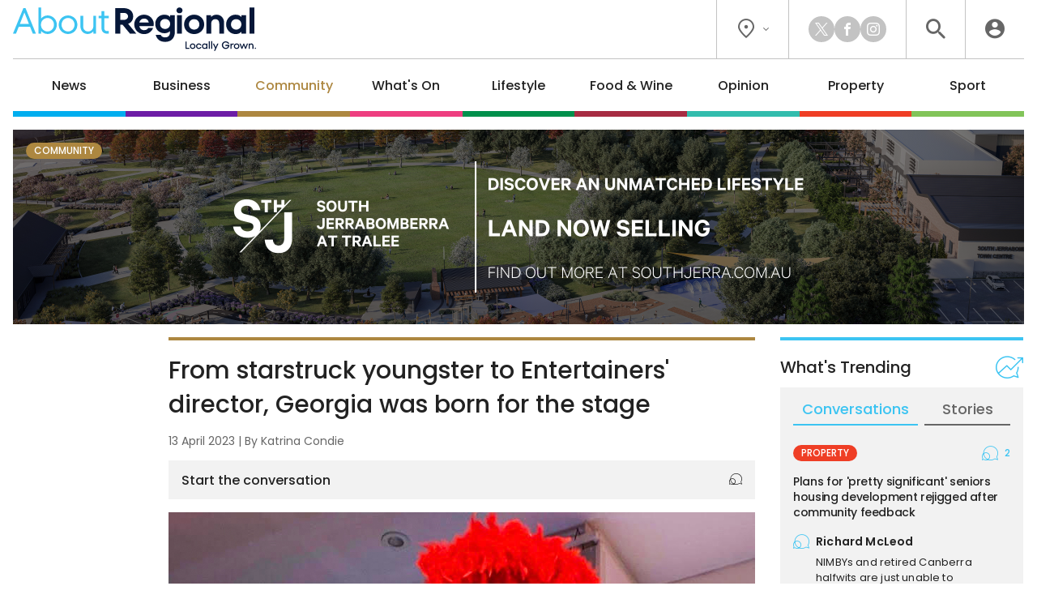

--- FILE ---
content_type: text/html; charset=UTF-8
request_url: https://aboutregional.com.au/from-starstruck-youngster-to-entertainers-director-georgia-was-born-for-the-stage/420938/
body_size: 20748
content:
<!DOCTYPE HTML>
<html lang="en"><head><meta charset="UTF-8"><meta content="width=device-width, initial-scale=1.0" name="viewport"><meta content="Region Group Pty Ltd" name="copyright"><meta content="https://aboutregional.com.au" name="url"><meta content="2026-01-21T00:05:20+00:00" name="generated_at"><meta content="About Regional" name="apple-mobile-web-app-title"><meta content="max-image-preview:large" name="robots"><meta content="Katrina Condie" name="author"><meta content="From starstruck youngster to Entertainers' director, Georgia was born for the stage | About Regional" property="og:title"><meta content="website" property="og:type"><meta content="https://aboutregional.com.au/from-starstruck-youngster-to-entertainers-director-georgia-was-born-for-the-stage/420938/" property="og:url"><meta content="About Regional" property="og:site_name"><meta content="https://aboutregional.com.au/wp-content/uploads/sites/2/2023/04/georgia-adjust-1200x630.jpg" property="og:image"><meta content="1200" property="og:image:width"><meta content="630" property="og:image:height"><meta content="Georgia Sadler remembers being "completely mesmerised" while watching her first Milton-Ulladulla Entertainers show at the age of five or six,&hellip;" name="description"><meta content="Georgia Sadler remembers being "completely mesmerised" while watching her first Milton-Ulladulla Entertainers show at the age of five or six,&hellip;" property="og:description"><title>From starstruck youngster to Entertainers' director, Georgia was born for the stage | About Regional</title><link href="/favicon-96x96.png" rel="icon" sizes="96x96" type="image/png"><link href="/favicon.svg" rel="icon" type="image/svg+xml"><link href="/favicon.ico" rel="shortcut icon"><link href="/apple-touch-icon.png" rel="apple-touch-icon" sizes="180x180"><link href="/site.webmanifest" rel="manifest"><link href="https://aboutregional.com.au/wp-content/plugins/region/theme/style.css?ver=52e7187fe6204f8944a26a1471718349" media="all" rel="stylesheet"><meta name='robots' content='max-image-preview:large' />
	<style>img:is([sizes="auto" i], [sizes^="auto," i]) { contain-intrinsic-size: 3000px 1500px }</style>
	<script id="wpp-js" src="https://aboutregional.com.au/wp-content/plugins/wordpress-popular-posts/assets/js/wpp.min.js?ver=7.3.6" data-sampling="0" data-sampling-rate="100" data-api-url="https://aboutregional.com.au/wp-json/wordpress-popular-posts" data-post-id="420938" data-token="3595f9c92a" data-lang="0" data-debug="0"></script>
<script>
window._wpemojiSettings = {"baseUrl":"https:\/\/s.w.org\/images\/core\/emoji\/16.0.1\/72x72\/","ext":".png","svgUrl":"https:\/\/s.w.org\/images\/core\/emoji\/16.0.1\/svg\/","svgExt":".svg","source":{"concatemoji":"https:\/\/aboutregional.com.au\/wp-includes\/js\/wp-emoji-release.min.js?ver=6.8.3"}};
/*! This file is auto-generated */
!function(s,n){var o,i,e;function c(e){try{var t={supportTests:e,timestamp:(new Date).valueOf()};sessionStorage.setItem(o,JSON.stringify(t))}catch(e){}}function p(e,t,n){e.clearRect(0,0,e.canvas.width,e.canvas.height),e.fillText(t,0,0);var t=new Uint32Array(e.getImageData(0,0,e.canvas.width,e.canvas.height).data),a=(e.clearRect(0,0,e.canvas.width,e.canvas.height),e.fillText(n,0,0),new Uint32Array(e.getImageData(0,0,e.canvas.width,e.canvas.height).data));return t.every(function(e,t){return e===a[t]})}function u(e,t){e.clearRect(0,0,e.canvas.width,e.canvas.height),e.fillText(t,0,0);for(var n=e.getImageData(16,16,1,1),a=0;a<n.data.length;a++)if(0!==n.data[a])return!1;return!0}function f(e,t,n,a){switch(t){case"flag":return n(e,"\ud83c\udff3\ufe0f\u200d\u26a7\ufe0f","\ud83c\udff3\ufe0f\u200b\u26a7\ufe0f")?!1:!n(e,"\ud83c\udde8\ud83c\uddf6","\ud83c\udde8\u200b\ud83c\uddf6")&&!n(e,"\ud83c\udff4\udb40\udc67\udb40\udc62\udb40\udc65\udb40\udc6e\udb40\udc67\udb40\udc7f","\ud83c\udff4\u200b\udb40\udc67\u200b\udb40\udc62\u200b\udb40\udc65\u200b\udb40\udc6e\u200b\udb40\udc67\u200b\udb40\udc7f");case"emoji":return!a(e,"\ud83e\udedf")}return!1}function g(e,t,n,a){var r="undefined"!=typeof WorkerGlobalScope&&self instanceof WorkerGlobalScope?new OffscreenCanvas(300,150):s.createElement("canvas"),o=r.getContext("2d",{willReadFrequently:!0}),i=(o.textBaseline="top",o.font="600 32px Arial",{});return e.forEach(function(e){i[e]=t(o,e,n,a)}),i}function t(e){var t=s.createElement("script");t.src=e,t.defer=!0,s.head.appendChild(t)}"undefined"!=typeof Promise&&(o="wpEmojiSettingsSupports",i=["flag","emoji"],n.supports={everything:!0,everythingExceptFlag:!0},e=new Promise(function(e){s.addEventListener("DOMContentLoaded",e,{once:!0})}),new Promise(function(t){var n=function(){try{var e=JSON.parse(sessionStorage.getItem(o));if("object"==typeof e&&"number"==typeof e.timestamp&&(new Date).valueOf()<e.timestamp+604800&&"object"==typeof e.supportTests)return e.supportTests}catch(e){}return null}();if(!n){if("undefined"!=typeof Worker&&"undefined"!=typeof OffscreenCanvas&&"undefined"!=typeof URL&&URL.createObjectURL&&"undefined"!=typeof Blob)try{var e="postMessage("+g.toString()+"("+[JSON.stringify(i),f.toString(),p.toString(),u.toString()].join(",")+"));",a=new Blob([e],{type:"text/javascript"}),r=new Worker(URL.createObjectURL(a),{name:"wpTestEmojiSupports"});return void(r.onmessage=function(e){c(n=e.data),r.terminate(),t(n)})}catch(e){}c(n=g(i,f,p,u))}t(n)}).then(function(e){for(var t in e)n.supports[t]=e[t],n.supports.everything=n.supports.everything&&n.supports[t],"flag"!==t&&(n.supports.everythingExceptFlag=n.supports.everythingExceptFlag&&n.supports[t]);n.supports.everythingExceptFlag=n.supports.everythingExceptFlag&&!n.supports.flag,n.DOMReady=!1,n.readyCallback=function(){n.DOMReady=!0}}).then(function(){return e}).then(function(){var e;n.supports.everything||(n.readyCallback(),(e=n.source||{}).concatemoji?t(e.concatemoji):e.wpemoji&&e.twemoji&&(t(e.twemoji),t(e.wpemoji)))}))}((window,document),window._wpemojiSettings);
</script>
<style id='wp-emoji-styles-inline-css'>

	img.wp-smiley, img.emoji {
		display: inline !important;
		border: none !important;
		box-shadow: none !important;
		height: 1em !important;
		width: 1em !important;
		margin: 0 0.07em !important;
		vertical-align: -0.1em !important;
		background: none !important;
		padding: 0 !important;
	}
</style>
<link rel='stylesheet' id='wp-polls-css' href='https://aboutregional.com.au/wp-content/plugins/wp-polls/polls-css.css?ver=2.77.3' media='all' />
<style id='wp-polls-inline-css'>
.wp-polls .pollbar {
	margin: 1px;
	font-size: 6px;
	line-height: 8px;
	height: 8px;
	background-image: url('https://aboutregional.com.au/wp-content/plugins/wp-polls/images/default/pollbg.gif');
	border: 1px solid #c8c8c8;
}

</style>
<link rel='stylesheet' id='ep_general_styles-css' href='https://aboutregional.com.au/wp-content/plugins/elasticpress/dist/css/general-styles.css?ver=66295efe92a630617c00' media='all' />
<link rel='stylesheet' id='style-css-css' href='https://aboutregional.com.au/wp-content/themes/aboutregional/style.css?ver=cb7cade03ec73ae235c339aef3a0ea71' media='all' />
<script src="https://aboutregional.com.au/wp-includes/js/jquery/jquery.min.js?ver=3.7.1" id="jquery-core-js"></script>
<script src="https://aboutregional.com.au/wp-includes/js/jquery/jquery-migrate.min.js?ver=3.4.1" id="jquery-migrate-js"></script>
<link rel="https://api.w.org/" href="https://aboutregional.com.au/wp-json/" /><link rel="alternate" title="JSON" type="application/json" href="https://aboutregional.com.au/wp-json/wp/v2/posts/420938" /><link rel="EditURI" type="application/rsd+xml" title="RSD" href="https://aboutregional.com.au/xmlrpc.php?rsd" />
<meta name="generator" content="WordPress 6.8.3" />
<link rel="canonical" href="https://aboutregional.com.au/from-starstruck-youngster-to-entertainers-director-georgia-was-born-for-the-stage/420938/" />
<link rel='shortlink' href='https://aboutregional.com.au/?p=420938' />
<link rel="alternate" title="oEmbed (JSON)" type="application/json+oembed" href="https://aboutregional.com.au/wp-json/oembed/1.0/embed?url=https%3A%2F%2Faboutregional.com.au%2Ffrom-starstruck-youngster-to-entertainers-director-georgia-was-born-for-the-stage%2F420938%2F" />
<link rel="alternate" title="oEmbed (XML)" type="text/xml+oembed" href="https://aboutregional.com.au/wp-json/oembed/1.0/embed?url=https%3A%2F%2Faboutregional.com.au%2Ffrom-starstruck-youngster-to-entertainers-director-georgia-was-born-for-the-stage%2F420938%2F&#038;format=xml" />
            <style id="wpp-loading-animation-styles">@-webkit-keyframes bgslide{from{background-position-x:0}to{background-position-x:-200%}}@keyframes bgslide{from{background-position-x:0}to{background-position-x:-200%}}.wpp-widget-block-placeholder,.wpp-shortcode-placeholder{margin:0 auto;width:60px;height:3px;background:#dd3737;background:linear-gradient(90deg,#dd3737 0%,#571313 10%,#dd3737 100%);background-size:200% auto;border-radius:3px;-webkit-animation:bgslide 1s infinite linear;animation:bgslide 1s infinite linear}</style>
            <script>ajaxurl = "https://aboutregional.com.au/wp-admin/admin-ajax.php";window.ajaxtarget = "https://aboutregional.com.au/wp-admin/admin-ajax.php";</script><!-- Google Tag Manager --><script>(function(w,d,s,l,i){w[l]=w[l]||[];w[l].push({"gtm.start":new Date().getTime(),event:"gtm.js"});var f=d.getElementsByTagName(s)[0],j=d.createElement(s),dl=l!="dataLayer"?"&l="+l:"";j.async=true;j.src="https://www.googletagmanager.com/gtm.js?id="+i+dl;f.parentNode.insertBefore(j,f);})(window,document,"script","dataLayer","GTM-5XQQVX8L");window.dataLayer = window.dataLayer || [];window.dataLayer.push({"event":"configuration","view_id":"420938","article_category":"community","view_type":"article","view_canonical":"https:\/\/aboutregional.com.au\/from-starstruck-youngster-to-entertainers-director-georgia-was-born-for-the-stage\/420938\/","article_slug":"from-starstruck-youngster-to-entertainers-director-georgia-was-born-for-the-stage","article_age":1013,"article_seo":false,"view_banner":"309","view_site":"2","ga4_stream":"G-83QDSWF69F","ga4_account":"G-H7CHJ4EEW3"});window.dataLayer.push({"event":"newArticleBoolean","article":420938,"category":"community","age":1013,"newArticle":"False"});</script><!-- End Google Tag Manager --><script async src="https://securepubads.g.doubleclick.net/tag/js/gpt.js"></script><script>window.googletag = window.googletag || {cmd: []}; googletag.cmd.push(function() { googletag.defineSlot("98851964/AR-Wide-Skyscraper", [160, 600], "article-sticky").addService(googletag.pubads()); googletag.defineSlot("98851964/AR-MREC-1", [300, 250], "sidebar-mrec-poll").addService(googletag.pubads()); googletag.defineSlot("98851964/AR-MREC-2", [300, 250], "related-bottom-mrec").addService(googletag.pubads()); googletag.defineSlot("98851964/AR-Leaderboard-1", [728, 90], "related-bottom-leaderboard").addService(googletag.pubads()); googletag.defineSlot("98851964/AR-MREC-3", [300, 250], "article-end-mrec").addService(googletag.pubads()); googletag.defineSlot("98851964/AR-Leaderboard-2", [728, 90], "article-end-leaderboard").addService(googletag.pubads()); googletag.pubads().enableLazyLoad({ fetchMarginPercent: 400, renderMarginPercent: 200, mobileScaling: 2.5 }); googletag.pubads().addEventListener("slotOnload", function(event) { document.getElementById(event.slot.getSlotElementId()).classList.add("loaded"); if (document.body.classList.contains("loaded-ads") === false) { document.body.classList.add("loaded-ads"); } }); googletag.enableServices(); });</script></head><body class="main-community wp-singular post-template-default single single-post postid-420938 single-format-standard wp-theme-aboutregional"><noscript><iframe height="0" src="https://www.googletagmanager.com/ns.html?id=GTM-5XQQVX8L" style="display:none;visibility:hidden" width="0"></iframe></noscript><header><div class="inner"><div class="top"><div class="logo"><a data-action="click" data-category="header" data-label="logo" href="https://aboutregional.com.au/" title="About Regional Home"><img alt="About Regional" height="80" src="https://aboutregional.com.au/wp-content/themes/aboutregional/images/logo-inline-tag.svg?0ef0a3" width="447"></a></div><div class="icons"><div class="location"><button class="dropdown"><i class="icon-flag"></i><i class="icon-chevron"></i></button><div class="box"><div class="wrapper"><a data-action="click" data-category="header" data-label="location-rc" href="https://region.com.au/" rel="noopener" target="_blank" title="Region Canberra">Region Canberra</a><a data-action="click" data-category="header" data-label="location-ri" href="https://regionillawarra.com.au/" rel="noopener" target="_blank" title="Region Illawarra">Region Illawarra</a><a data-action="click" data-category="header" data-label="location-rr" href="https://regionriverina.com.au/" rel="noopener" target="_blank" title="Region Riverina">Region Riverina</a><hr><a data-action="click" data-category="header" data-label="location-ar" href="https://aboutregional.com.au/" rel="noopener" target="_blank" title="About Regional">About Regional</a><a data-action="click" data-category="header" data-label="location-psn" href="https://psnews.com.au/" rel="noopener" target="_blank" title="PS News">PS News</a><a data-action="click" data-category="header" data-label="location-cyw" href="https://capeyorkweekly.com.au/" rel="noopener" target="_blank" title="Cape York Weekly">Cape York Weekly</a><a data-action="click" data-category="header" data-label="location-cn" href="https://regionmedia.com.cn/" rel="noopener" target="_blank" title="Region 中文版">Region 中文版</a><a data-action="click" data-category="header" data-label="location-tic" href="https://thisiscanberra.com/" rel="noopener" target="_blank" title="This is Canberra">This is Canberra</a></div></div></div><div class="socials"><a class="icon-x" data-action="click" data-category="header" data-label="social-x" href="https://x.com/aboutregional" rel="noopener" target="_blank" title="X"></a><a class="icon-facebook" data-action="click" data-category="header" data-label="social-facebook" href="https://www.facebook.com/AboutRegional" rel="noopener" target="_blank" title="Facebook"></a><a class="icon-instagram" data-action="click" data-category="header" data-label="social-instagram" href="https://www.instagram.com/aboutregional/" rel="noopener" target="_blank" title="Instagram"></a></div><div class="search"><button class="icon-search" title="Search the website"></button><div class="search-box"><form action="/" method="get"><input name="s" placeholder="search" required type="text"><button class="icon-search" type="submit"></button></form></div><div class="search-close"><button class="icon-close" type="submit"></button></div></div><div class="user"><a class="icon-user" data-action="click" data-category="header" data-label="profile-login" href="https://aboutregional.com.au/user/login/?redirect_to=https%3A%2F%2Faboutregional.com.au%2Ffrom-starstruck-youngster-to-entertainers-director-georgia-was-born-for-the-stage%2F420938%2F" rel="nofollow" title="Login to About Regional"></a></div></div></div><nav><ul><li class="news"><a href="https://aboutregional.com.au/category/news/">News</a><div class="sub-menu"><div class="inner no-gutter"><div class="wrapper"><div class="left"><div class="link"><a class="cat-pill news" href="https://aboutregional.com.au/category/news/">News</a><a class="view-all" href="https://aboutregional.com.au/category/news/">View All</a></div><div class="text"><p>Local news from the Capital region.</p></div><a class="sponsor" href="https://southjerra.com.au/" rel="nofollow noopener sponsored" target="_blank"><img alt src="https://aboutregional.com.au/wp-content/uploads/sites/2/2024/03/vbc-sthjerra-submenu-logo-v2.png"><p>Discover an unmatched lifestyle<br>Land now selling<br>Find out more</p></a></div><div class="middle"><div class="title">Explore News</div><ul><li><a href="https://aboutregional.com.au/category/news/courts-crime/">Courts &amp; Crime</a></li><li><a href="https://aboutregional.com.au/category/news/politics/">Politics</a></li><li><a href="https://aboutregional.com.au/category/news/health-education/">Health &amp; Education</a></li></ul></div><div class="right"><div class="title">Latest</div><div class="articles"><div class="article news nav"><div class="preview"><div class="top"><a class="wrap" href="https://aboutregional.com.au/multi-day-search-scaled-back-for-23-year-old-missing-in-coastal-waters/496732/"><div><div><img alt="Multi-day search scaled back for 23-year-old missing in coastal waters" height="189" loading="lazy" src="https://aboutregional.com.au/wp-content/uploads/sites/2/2026/01/615819501-1461178589348929-6733605580784174235-n-360x189.jpg" width="360"></div></div></a><div><h2><a href="https://aboutregional.com.au/multi-day-search-scaled-back-for-23-year-old-missing-in-coastal-waters/496732/">Multi-day search scaled back for 23-year-old missing in coastal waters</a></h2><span class="author">By <a href="https://aboutregional.com.au/author/csams/">Claire Sams</a></span></div></div></div></div><div class="article news nav"><div class="preview"><div class="top"><a class="wrap" href="https://aboutregional.com.au/forestry-corporation-hit-with-60k-penalty-over-alleged-water-pollution/496682/"><div><div><img alt="Forestry Corporation hit with $60k penalty over alleged water pollution" height="189" loading="lazy" src="https://aboutregional.com.au/wp-content/uploads/sites/2/2026/01/creek-scaled-360x189.jpg" width="360"></div></div></a><div><h2><a href="https://aboutregional.com.au/forestry-corporation-hit-with-60k-penalty-over-alleged-water-pollution/496682/">Forestry Corporation hit with $60k penalty over alleged water pollution</a></h2><span class="author">By <a href="https://aboutregional.com.au/author/csams/">Claire Sams</a></span></div></div></div></div><div class="article news nav"><div class="preview"><div class="top"><a class="wrap" href="https://aboutregional.com.au/gun-laws-head-to-the-senate-after-passing-the-house-of-reps/496686/"><div><div><img alt="Gun laws head to the Senate after passing the House of Reps" height="189" loading="lazy" src="https://aboutregional.com.au/wp-content/uploads/sites/2/2025/05/2025-04-30-PM-Anthony-Albanese-17-360x189.jpg" width="360"></div></div></a><div><h2><a href="https://aboutregional.com.au/gun-laws-head-to-the-senate-after-passing-the-house-of-reps/496686/">Gun laws head to the Senate after passing the House of Reps</a></h2><span class="author">By <a href="https://aboutregional.com.au/author/cjohnson/">Chris Johnson</a></span></div></div></div></div></div></div></div></div></div></li><li class="business"><a href="https://aboutregional.com.au/category/business/">Business</a><div class="sub-menu"><div class="inner no-gutter"><div class="wrapper"><div class="left"><div class="link"><a class="cat-pill business" href="https://aboutregional.com.au/category/business/">Business</a><a class="view-all" href="https://aboutregional.com.au/category/business/">View All</a></div><div class="text"><p>Business and technology stories from the Capital region.</p></div><a class="sponsor" href="https://steampackethotelnelligen.com.au/" rel="nofollow noopener sponsored" target="_blank"><img alt src="https://aboutregional.com.au/wp-content/uploads/sites/2/2025/04/SPH_Sub-menu-Logo-1.png"><p>Jump on our free courtesy bus<br>From Broulee to Long Beach<br>(02) 6421 1092</p></a></div><div class="middle"><div class="title">Explore Business</div><ul><li><a href="https://aboutregional.com.au/category/business/local-leaders/">Local Leaders</a></li><li><a href="https://aboutregional.com.au/category/business/tourism/">Tourism</a></li><li><a href="https://aboutregional.com.au/category/business/small-business/">Small Business</a></li></ul></div><div class="right"><div class="title">Latest</div><div class="articles"><div class="article business nav"><div class="preview"><div class="top"><a class="wrap" href="https://aboutregional.com.au/atos-broader-definition-of-professional-services-driving-up-tax-bills-for-unsuspecting-firms/496100/"><div><div><img alt="ATO’s broader definition of professional services driving up tax bills for unsuspecting firms" height="189" loading="lazy" src="https://aboutregional.com.au/wp-content/uploads/sites/2/2025/05/male-and-female-engineers-work-together-in-an-elec-2025-01-08-11-38-21-utc-scaled-360x189.jpg" width="360"></div></div></a><div><h2><a href="https://aboutregional.com.au/atos-broader-definition-of-professional-services-driving-up-tax-bills-for-unsuspecting-firms/496100/">ATO’s broader definition of professional services driving up tax bills for unsuspecting firms</a></h2><span class="author">By <a href="https://aboutregional.com.au/author/rsm-australia/">RSM Australia</a></span></div></div></div></div><div class="article business nav"><div class="preview"><div class="top"><a class="wrap" href="https://aboutregional.com.au/harden-business-bounces-back-after-devastating-hailstorm/496153/"><div><div><img alt="Harden business bounces back after devastating hailstorm" height="189" loading="lazy" src="https://aboutregional.com.au/wp-content/uploads/sites/2/2026/01/gym-360x189.jpg" width="360"></div></div></a><div><h2><a href="https://aboutregional.com.au/harden-business-bounces-back-after-devastating-hailstorm/496153/">Harden business bounces back after devastating hailstorm</a></h2></div></div></div></div><div class="article business nav"><div class="preview"><div class="top"><a class="wrap" href="https://aboutregional.com.au/florists-move-from-lonsdale-street-staple-to-nurturing-country-town-roots-and-growing-online/496066/"><div><div><img alt="Florist's move from Lonsdale Street staple to nurturing country-town roots and growing online" height="189" loading="lazy" src="https://aboutregional.com.au/wp-content/uploads/sites/2/2026/01/Loulou-Moxom-360x189.jpg" width="360"></div></div></a><div><h2><a href="https://aboutregional.com.au/florists-move-from-lonsdale-street-staple-to-nurturing-country-town-roots-and-growing-online/496066/">Florist's move from Lonsdale Street staple to nurturing country-town roots and growing online</a></h2><span class="author">By <a href="https://aboutregional.com.au/author/claire_fenwicke/">Claire Fenwicke</a></span></div></div></div></div></div></div></div></div></div></li><li class="community"><a href="https://aboutregional.com.au/category/community/">Community</a><div class="sub-menu"><div class="inner no-gutter"><div class="wrapper"><div class="left"><div class="link"><a class="cat-pill community" href="https://aboutregional.com.au/category/community/">Community</a><a class="view-all" href="https://aboutregional.com.au/category/community/">View All</a></div><div class="text"><p>The stories behind the people and places that make the Capital region home.</p></div><a class="sponsor" href="http://ddcslawyers.com.au/" rel="nofollow noopener sponsored" target="_blank"><img alt src="https://aboutregional.com.au/wp-content/uploads/sites/2/2024/03/ddcs-submenu-logo.png"><p>Your life, your lawyers<br>Contact us now</p></a></div><div class="middle"><div class="title">Explore Community</div><ul><li><a href="https://aboutregional.com.au/category/community/people-places/">People &amp; Places</a></li><li><a href="https://aboutregional.com.au/category/community/arts-culture/">Arts &amp; Culture</a></li><li><a href="https://aboutregional.com.au/category/community/history/">History</a></li><li><a href="https://aboutregional.com.au/category/community/obituaries/">Obituaries</a></li><li><a href="https://aboutregional.com.au/category/community/best-in/">Best in Region</a></li></ul></div><div class="right"><div class="title">Latest</div><div class="articles"><div class="article community nav"><div class="preview"><div class="top"><a class="wrap" href="https://aboutregional.com.au/naroomas-boaters-upset-over-loss-of-ringlands-point-jetty/495281/"><div><div><img alt="Narooma's boaters upset over loss of Ringlands Point jetty" height="189" loading="lazy" src="https://aboutregional.com.au/wp-content/uploads/sites/2/2026/01/IMG_2705-360x189.jpeg" width="360"></div></div></a><div><h2><a href="https://aboutregional.com.au/naroomas-boaters-upset-over-loss-of-ringlands-point-jetty/495281/">Narooma's boaters upset over loss of Ringlands Point jetty</a></h2><span class="author">By <a href="https://aboutregional.com.au/author/marionwilliams/">Marion Williams</a></span></div></div></div></div><div class="article community nav"><div class="preview"><div class="top"><a class="wrap" href="https://aboutregional.com.au/picnic-table-watercraft-builder-floats-regatta-at-jugiong-for-australia-day/496658/"><div><div><img alt="Picnic table watercraft builder floats regatta at Jugiong for Australia Day" height="189" loading="lazy" src="https://aboutregional.com.au/wp-content/uploads/sites/2/2026/01/picnicraceregatta1-edited-360x189.jpg" width="360"></div></div></a><div><h2><a href="https://aboutregional.com.au/picnic-table-watercraft-builder-floats-regatta-at-jugiong-for-australia-day/496658/">Picnic table watercraft builder floats regatta at Jugiong for Australia Day</a></h2><span class="author">By <a href="https://aboutregional.com.au/author/emason/">Edwina Mason</a></span></div></div></div></div><div class="article community nav"><div class="preview"><div class="top"><a class="wrap" href="https://aboutregional.com.au/cobargo-gives-thumbs-up-to-new-community-hub/496326/"><div><div><img alt="Cobargo gives thumbs up to new community hub" height="189" loading="lazy" src="https://aboutregional.com.au/wp-content/uploads/sites/2/2026/01/img-2727-e1768451257381-360x189.jpeg" width="360"></div></div></a><div><h2><a href="https://aboutregional.com.au/cobargo-gives-thumbs-up-to-new-community-hub/496326/">Cobargo gives thumbs up to new community hub</a></h2><span class="author">By <a href="https://aboutregional.com.au/author/marionwilliams/">Marion Williams</a></span></div></div></div></div></div></div></div></div></div></li><li class="whats-on"><a href="https://aboutregional.com.au/category/whats-on/">What's On</a><div class="sub-menu"><div class="inner no-gutter"><div class="wrapper"><div class="left"><div class="link"><a class="cat-pill whats-on" href="https://aboutregional.com.au/category/whats-on/">What's On</a><a class="view-all" href="https://aboutregional.com.au/category/whats-on/">View All</a></div><div class="text"><p>What’s happening around the Capital region.</p></div><a class="sponsor" href="https://southjerra.com.au/" rel="nofollow noopener sponsored" target="_blank"><img alt src="https://aboutregional.com.au/wp-content/uploads/sites/2/2024/03/vbc-sthjerra-submenu-logo-v2.png"><p>Discover an unmatched lifestyle<br>Land now selling<br>Find out more</p></a></div><div class="middle"><div class="title">Explore What's On</div><ul><li><a href="https://aboutregional.com.au/category/whats-on/events/">Events</a></li><li><a href="https://aboutregional.com.au/category/whats-on/live-music/">Live Music</a></li><li><a href="https://aboutregional.com.au/category/whats-on/family-kids/">Family &amp; Kids</a></li></ul></div><div class="right"><div class="title">Latest</div><div class="articles"><div class="article whats-on nav"><div class="preview"><div class="top"><a class="wrap" href="https://aboutregional.com.au/things-to-do-in-the-regions-this-week-16-22-january/495684/"><div><div><img alt="Things to do in the regions this week (16 - 22 January)" height="189" loading="lazy" src="https://aboutregional.com.au/wp-content/uploads/sites/2/2026/01/DSC07395-Enhanced-NR-250118_Blues_Fest_EF-1024x683-1-360x189.jpg" width="360"></div></div></a><div><h2><a href="https://aboutregional.com.au/things-to-do-in-the-regions-this-week-16-22-january/495684/">Things to do in the regions this week (16 - 22 January)</a></h2><span class="author">By <a href="https://aboutregional.com.au/author/john_murtagh/">John Murtagh</a></span></div></div></div></div><div class="article whats-on nav"><div class="preview"><div class="top"><a class="wrap" href="https://aboutregional.com.au/blues-in-the-high-country-thredbos-summer-tradition-continues/496247/"><div><div><img alt="Blues in the High Country: Thredbo’s summer tradition continues" height="189" loading="lazy" src="https://aboutregional.com.au/wp-content/uploads/sites/2/2026/01/thredbobluesfestival-edited-360x189.jpg" width="360"></div></div></a><div><h2><a href="https://aboutregional.com.au/blues-in-the-high-country-thredbos-summer-tradition-continues/496247/">Blues in the High Country: Thredbo’s summer tradition continues</a></h2><span class="author">By <a href="https://aboutregional.com.au/author/emason/">Edwina Mason</a></span></div></div></div></div><div class="article lifestyle nav"><div class="preview"><div class="top"><a class="wrap" href="https://aboutregional.com.au/political-cartoons-bring-flippancy-to-the-museum-of-australian-democracy-at-old-parliament-house/496076/"><div><div><img alt="Political cartoons bring flippancy to the Museum of Australian Democracy at Old Parliament House" height="189" loading="lazy" src="https://aboutregional.com.au/wp-content/uploads/sites/2/2025/12/01-06-Greens_Mark-Knight_Herald-Sun_8th-May-2025-copy-360x189.jpg" width="360"></div></div></a><div><h2><a href="https://aboutregional.com.au/political-cartoons-bring-flippancy-to-the-museum-of-australian-democracy-at-old-parliament-house/496076/">Political cartoons bring flippancy to the Museum of Australian Democracy at Old Parliament House</a></h2><span class="author">By <a href="https://aboutregional.com.au/author/sgrishin/">Sasha Grishin</a></span></div></div></div></div></div></div></div></div></div></li><li class="lifestyle"><a href="https://aboutregional.com.au/category/lifestyle/">Lifestyle</a><div class="sub-menu"><div class="inner no-gutter"><div class="wrapper"><div class="left"><div class="link"><a class="cat-pill lifestyle" href="https://aboutregional.com.au/category/lifestyle/">Lifestyle</a><a class="view-all" href="https://aboutregional.com.au/category/lifestyle/">View All</a></div><div class="text"><p>The people, places, pets and passions that give our region life.</p></div><a class="sponsor" href="https://allinsure.com.au/products/#farm" rel="nofollow noopener sponsored" target="_blank"><img alt src="https://aboutregional.com.au/wp-content/uploads/sites/2/2025/09/ALN_Category-Banner_Logo.png"><p>Protecting farmers, farm workers, land, livestock and produce<br>Find out more</p></a></div><div class="middle"><div class="title">Explore Lifestyle</div><ul><li><a href="https://aboutregional.com.au/category/lifestyle/arts-entertainment/">Arts &amp; Entertainment</a></li><li><a href="https://aboutregional.com.au/category/lifestyle/fitness-wellbeing/">Fitness &amp; Wellbeing</a></li><li><a href="https://aboutregional.com.au/category/lifestyle/home-garden/">Home &amp; Garden</a></li><li><a href="https://aboutregional.com.au/category/lifestyle/travel/">Travel</a></li><li><a href="https://aboutregional.com.au/category/lifestyle/movies/">Movies</a></li><li><a href="https://aboutregional.com.au/category/lifestyle/motoring/">Motoring</a></li><li><a href="https://aboutregional.com.au/category/lifestyle/pets/">Pets</a></li><li><a href="https://aboutregional.com.au/category/lifestyle/outdoors/">Outdoors</a></li></ul></div><div class="right"><div class="title">Latest</div><div class="articles"><div class="article community nav"><div class="preview"><div class="top"><a class="wrap" href="https://aboutregional.com.au/naroomas-boaters-upset-over-loss-of-ringlands-point-jetty/495281/"><div><div><img alt="Narooma's boaters upset over loss of Ringlands Point jetty" height="189" loading="lazy" src="https://aboutregional.com.au/wp-content/uploads/sites/2/2026/01/IMG_2705-360x189.jpeg" width="360"></div></div></a><div><h2><a href="https://aboutregional.com.au/naroomas-boaters-upset-over-loss-of-ringlands-point-jetty/495281/">Narooma's boaters upset over loss of Ringlands Point jetty</a></h2><span class="author">By <a href="https://aboutregional.com.au/author/marionwilliams/">Marion Williams</a></span></div></div></div></div><div class="article lifestyle nav"><div class="preview"><div class="top"><a class="wrap" href="https://aboutregional.com.au/alexa-make-me-hot-what-canberras-ai-spray-tan-studio-is-really-like/495994/"><div><div><img alt="'Alexa, make me hot': What Canberra’s AI spray tan studio is really like" height="189" loading="lazy" src="https://aboutregional.com.au/wp-content/uploads/sites/2/2025/12/IMG_0269-scaled-e1766794860875-360x189.jpg" width="360"></div></div></a><div><h2><a href="https://aboutregional.com.au/alexa-make-me-hot-what-canberras-ai-spray-tan-studio-is-really-like/495994/">'Alexa, make me hot': What Canberra’s AI spray tan studio is really like</a></h2><span class="author">By <a href="https://aboutregional.com.au/author/bwinchester/">Briony Winchester</a></span></div></div></div></div><div class="article lifestyle nav"><div class="preview"><div class="top"><a class="wrap" href="https://aboutregional.com.au/only-first-world-problems-left-in-the-kia-sportage/496045/"><div><div><img alt="Only first-world problems are left in the Kia Sportage" height="189" loading="lazy" src="https://aboutregional.com.au/wp-content/uploads/sites/2/2025/12/IMG_5572-scaled-360x189.jpg" width="360"></div></div></a><div><h2><a href="https://aboutregional.com.au/only-first-world-problems-left-in-the-kia-sportage/496045/">Only first-world problems are left in the Kia Sportage</a></h2><span class="author">By <a href="https://aboutregional.com.au/author/james_coleman/">James Coleman</a></span></div></div></div></div></div></div></div></div></div></li><li class="food-wine"><a href="https://aboutregional.com.au/category/food-wine/">Food &amp; Wine</a><div class="sub-menu"><div class="inner no-gutter"><div class="wrapper"><div class="left"><div class="link"><a class="cat-pill food-wine" href="https://aboutregional.com.au/category/food-wine/">Food &amp; Wine</a><a class="view-all" href="https://aboutregional.com.au/category/food-wine/">View All</a></div><div class="text"><p>Where to eat, what to drink in the Capital region.</p></div><a class="sponsor" href="https://www.capitalchemist.com.au/braidwood" rel="nofollow noopener sponsored" target="_blank"><img alt src="https://aboutregional.com.au/wp-content/uploads/sites/2/2025/04/BJSC_CC_Sub-menu-Logo.png"><p>We know what matters</p></a></div><div class="middle"><div class="title">Explore Food &amp; Wine</div><ul><li><a href="https://aboutregional.com.au/category/food-wine/five-minutes-with/">Five minutes with</a></li><li><a href="https://aboutregional.com.au/category/food-wine/hot-in-the-city/">Hot in the City</a></li><li><a href="https://aboutregional.com.au/category/food-wine/meet-the-makers/">Meet the Makers</a></li></ul></div><div class="right"><div class="title">Latest</div><div class="articles"><div class="article food-wine nav"><div class="preview"><div class="top"><a class="wrap" href="https://aboutregional.com.au/inside-edens-food-truck-bringing-bush-tucker-to-new-audiences/495733/"><div><div><img alt="Inside Eden's food truck bringing bush tucker to new audiences" height="189" loading="lazy" src="https://aboutregional.com.au/wp-content/uploads/sites/2/2026/01/604413271_122135199578961391_4582531506031297236_n-360x189.jpg" width="360"></div></div></a><div><h2><a href="https://aboutregional.com.au/inside-edens-food-truck-bringing-bush-tucker-to-new-audiences/495733/">Inside Eden's food truck bringing bush tucker to new audiences</a></h2><span class="author">By <a href="https://aboutregional.com.au/author/csams/">Claire Sams</a></span></div></div></div></div><div class="article environment nav"><div class="preview"><div class="top"><a class="wrap" href="https://aboutregional.com.au/new-processor-aims-to-bring-fresh-venison-and-pork-to-your-dinner-table/496190/"><div><div><img alt="New processor aims to bring fresh venison and pork to your dinner table" height="189" loading="lazy" src="https://aboutregional.com.au/wp-content/uploads/sites/2/2026/01/Venison-Backstrap-with-Blackberry-Red-Wine-Jus-360x189.jpg" width="360"></div></div></a><div><h2><a href="https://aboutregional.com.au/new-processor-aims-to-bring-fresh-venison-and-pork-to-your-dinner-table/496190/">New processor aims to bring fresh venison and pork to your dinner table</a></h2><span class="author">By <a href="https://aboutregional.com.au/author/johnthistleton/">John Thistleton</a></span></div></div></div></div><div class="article food-wine nav"><div class="preview"><div class="top"><a class="wrap" href="https://aboutregional.com.au/murrumbateman-is-having-a-food-and-wine-moment-so-here-are-some-top-spots-to-try/495963/"><div><div><img alt="Murrumbateman is having a food and wine moment, so here are some top spots to try" height="189" loading="lazy" src="https://aboutregional.com.au/wp-content/uploads/sites/2/2025/03/DOMA_pewpewstudio_250321_-359_LR-360x189.jpg" width="360"></div></div></a><div><h2><a href="https://aboutregional.com.au/murrumbateman-is-having-a-food-and-wine-moment-so-here-are-some-top-spots-to-try/495963/">Murrumbateman is having a food and wine moment, so here are some top spots to try</a></h2><span class="author">By <a href="https://aboutregional.com.au/author/tconway/">Tenele Conway</a></span></div></div></div></div></div></div></div></div></div></li><li class="opinion"><a href="https://aboutregional.com.au/category/opinion/">Opinion</a><div class="sub-menu"><div class="inner no-gutter"><div class="wrapper"><div class="left"><div class="link"><a class="cat-pill opinion" href="https://aboutregional.com.au/category/opinion/">Opinion</a><a class="view-all" href="https://aboutregional.com.au/category/opinion/">View All</a></div><div class="text"><p>Thought-provoking pieces written by regional writers and community leaders.</p></div><a class="sponsor" href="http://ddcslawyers.com.au/" rel="nofollow noopener sponsored" target="_blank"><img alt src="https://aboutregional.com.au/wp-content/uploads/sites/2/2024/03/ddcs-submenu-logo.png"><p>Your life, your lawyers<br>Contact us now</p></a></div><div class="middle"><div class="title">Explore Opinion</div><ul><li><a href="https://aboutregional.com.au/category/opinion/chris-roe/">Chris Roe</a></li><li><a href="https://aboutregional.com.au/category/opinion/sally-hopman/">Sally Hopman</a></li><li><a href="https://aboutregional.com.au/category/opinion/genevieve-jacobs/">Genevieve Jacobs</a></li><li><a href="https://aboutregional.com.au/category/opinion/kim-treasure/">Kim Treasure</a></li></ul></div><div class="right"><div class="title">Latest</div><div class="articles"><div class="article opinion nav"><div class="preview"><div class="top"><a class="wrap" href="https://aboutregional.com.au/the-pandemic-six-years-ago-was-the-shake-up-workers-needed-schools-need-to-catch-up/496568/"><div><div><img alt="The pandemic six years ago was the shake-up workers needed - schools need to catch up" height="189" loading="lazy" src="https://aboutregional.com.au/wp-content/uploads/sites/2/2026/01/img-3429-360x189.jpg" width="360"></div></div></a><div><h2><a href="https://aboutregional.com.au/the-pandemic-six-years-ago-was-the-shake-up-workers-needed-schools-need-to-catch-up/496568/">The pandemic six years ago was the shake-up workers needed - schools need to catch up</a></h2><span class="author">By <a href="https://aboutregional.com.au/author/claire_fenwicke/">Claire Fenwicke</a></span></div></div></div></div><div class="article sport nav"><div class="preview"><div class="top"><a class="wrap" href="https://aboutregional.com.au/plenty-of-balls-in-the-air-for-canberra-sport-amid-campaigns-for-a-league-nbl-big-bash-and-a-new-stadium/496084/"><div><div><img alt="Plenty of balls in the air for Canberra sport amid campaigns for A-League, NBL, Big Bash, and a new stadium" height="189" loading="lazy" src="https://aboutregional.com.au/wp-content/uploads/sites/2/2024/02/419687955_18408050236005925_4761568565196006308_n-360x189.jpg" width="360"></div></div></a><div><h2><a href="https://aboutregional.com.au/plenty-of-balls-in-the-air-for-canberra-sport-amid-campaigns-for-a-league-nbl-big-bash-and-a-new-stadium/496084/">Plenty of balls in the air for Canberra sport amid campaigns for A-League, NBL, Big Bash, and a new stadium</a></h2><span class="author">By <a href="https://aboutregional.com.au/author/tgavel/">Tim Gavel</a></span></div></div></div></div><div class="article opinion nav"><div class="preview"><div class="top"><a class="wrap" href="https://aboutregional.com.au/want-to-boost-australias-birth-rate-abolish-hecs/495971/"><div><div><img alt="Want to boost Australia's birth rate? Abolish HECS" height="189" loading="lazy" src="https://aboutregional.com.au/wp-content/uploads/sites/2/2026/01/iStock-1184225742-360x189.jpg" width="360"></div></div></a><div><h2><a href="https://aboutregional.com.au/want-to-boost-australias-birth-rate-abolish-hecs/495971/">Want to boost Australia's birth rate? Abolish HECS</a></h2><span class="author">By <a href="https://aboutregional.com.au/author/zoecartwright/">Zoe Cartwright</a></span></div></div></div></div></div></div></div></div></div></li><li class="property"><a href="https://aboutregional.com.au/category/property/">Property</a><div class="sub-menu"><div class="inner no-gutter"><div class="wrapper"><div class="left"><div class="link"><a class="cat-pill property" href="https://aboutregional.com.au/category/property/">Property</a><a class="view-all" href="https://aboutregional.com.au/category/property/">View All</a></div><div class="text"><p>Your one-stop destination for the latest regional property and real estate news.</p></div><a class="sponsor" href="https://zango.com.au/sale/" rel="nofollow noopener sponsored" target="_blank"><img alt src="https://aboutregional.com.au/wp-content/uploads/sites/2/2025/07/ZAN_52136_RiotACT_Homepage_Takeover_Logo_200x90px-01-3.png"><p>Ready to hop on your bike and move to Canberra? Let's go find your new place.</p></a></div><div class="middle"><div class="title">Explore Property</div><ul><li><a href="https://aboutregional.com.au/category/property/featured-properties/">Featured Properties</a></li><li><a href="https://aboutregional.com.au/category/property/new-developments/">New Developments</a></li><li><a href="https://aboutregional.com.au/category/property/planning/">Planning</a></li></ul></div><div class="right"><div class="title">Latest</div><div class="articles"><div class="article news nav"><div class="preview"><div class="top"><a class="wrap" href="https://aboutregional.com.au/much-loved-bega-pool-set-for-major-upgrade-as-tender-goes-out/496246/"><div><div><img alt="Much-loved Bega pool set for major upgrade as tender goes out" height="189" loading="lazy" src="https://aboutregional.com.au/wp-content/uploads/sites/2/2026/01/g-360x189.jpg" width="360"></div></div></a><div><h2><a href="https://aboutregional.com.au/much-loved-bega-pool-set-for-major-upgrade-as-tender-goes-out/496246/">Much-loved Bega pool set for major upgrade as tender goes out</a></h2><span class="author">By <a href="https://aboutregional.com.au/author/csams/">Claire Sams</a></span></div></div></div></div><div class="article property nav"><div class="preview"><div class="top"><a class="wrap" href="https://aboutregional.com.au/storybook-cottage-embodies-the-best-of-gundaroo-village-living/496460/"><div><div><img alt="Storybook cottage embodies the best of Gundaroo village living" height="189" loading="lazy" src="https://aboutregional.com.au/wp-content/uploads/sites/2/2026/01/81-morning-street-gundaroo-26-scaled-360x189.jpg" width="360"></div></div></a><div><h2><a href="https://aboutregional.com.au/storybook-cottage-embodies-the-best-of-gundaroo-village-living/496460/">Storybook cottage embodies the best of Gundaroo village living</a></h2><span class="author">By <a href="https://aboutregional.com.au/author/mkenyon/">Morgan Kenyon</a></span></div></div></div></div><div class="article property nav"><div class="preview"><div class="top"><a class="wrap" href="https://aboutregional.com.au/new-narooma-townhouses-plan-to-combine-surf-sun-and-sand/496234/"><div><div><img alt="New Narooma townhouses plan to combine surf, sun and sand" height="189" loading="lazy" src="https://aboutregional.com.au/wp-content/uploads/sites/2/2026/01/02-PRC24-001_EXT_AERIAL-360x189.jpg" width="360"></div></div></a><div><h2><a href="https://aboutregional.com.au/new-narooma-townhouses-plan-to-combine-surf-sun-and-sand/496234/">New Narooma townhouses plan to combine surf, sun and sand</a></h2><span class="author">By <a href="https://aboutregional.com.au/author/john_murtagh/">John Murtagh</a></span></div></div></div></div></div></div></div></div></div></li><li class="sport"><a href="https://aboutregional.com.au/category/sport/">Sport</a><div class="sub-menu"><div class="inner no-gutter"><div class="wrapper"><div class="left"><div class="link"><a class="cat-pill sport" href="https://aboutregional.com.au/category/sport/">Sport</a><a class="view-all" href="https://aboutregional.com.au/category/sport/">View All</a></div><div class="text"><p>Sporting news from around the region.</p></div><a class="sponsor" href="https://southjerra.com.au/" rel="nofollow noopener sponsored" target="_blank"><img alt src="https://aboutregional.com.au/wp-content/uploads/sites/2/2024/03/vbc-sthjerra-submenu-logo-v2.png"><p>Discover an unmatched lifestyle<br>Land now selling<br>Find out more</p></a></div><div class="middle"><div class="title">Explore Sport</div><ul><li><a href="https://aboutregional.com.au/category/sport/rugby-league/">Rugby League</a></li><li><a href="https://aboutregional.com.au/category/sport/rugby-union/">Rugby Union</a></li><li><a href="https://aboutregional.com.au/category/sport/afl/">AFL</a></li><li><a href="https://aboutregional.com.au/category/sport/junior-sport/">Junior Sport</a></li></ul></div><div class="right"><div class="title">Latest</div><div class="articles"><div class="article sport nav"><div class="preview"><div class="top"><a class="wrap" href="https://aboutregional.com.au/plenty-of-balls-in-the-air-for-canberra-sport-amid-campaigns-for-a-league-nbl-big-bash-and-a-new-stadium/496084/"><div><div><img alt="Plenty of balls in the air for Canberra sport amid campaigns for A-League, NBL, Big Bash, and a new stadium" height="189" loading="lazy" src="https://aboutregional.com.au/wp-content/uploads/sites/2/2024/02/419687955_18408050236005925_4761568565196006308_n-360x189.jpg" width="360"></div></div></a><div><h2><a href="https://aboutregional.com.au/plenty-of-balls-in-the-air-for-canberra-sport-amid-campaigns-for-a-league-nbl-big-bash-and-a-new-stadium/496084/">Plenty of balls in the air for Canberra sport amid campaigns for A-League, NBL, Big Bash, and a new stadium</a></h2><span class="author">By <a href="https://aboutregional.com.au/author/tgavel/">Tim Gavel</a></span></div></div></div></div><div class="article news nav"><div class="preview"><div class="top"><a class="wrap" href="https://aboutregional.com.au/new-plans-for-booking-a-sports-ground-in-queanbeyan-out-on-exhibition/492610/"><div><div><img alt="New plans for booking a sports ground in Queanbeyan out on exhibition" height="189" loading="lazy" src="https://aboutregional.com.au/wp-content/uploads/sites/2/2025/03/2025-03-13-Sth-Jerra-community-facilities-15-360x189.jpg" width="360"></div></div></a><div><h2><a href="https://aboutregional.com.au/new-plans-for-booking-a-sports-ground-in-queanbeyan-out-on-exhibition/492610/">New plans for booking a sports ground in Queanbeyan out on exhibition</a></h2><span class="author">By <a href="https://aboutregional.com.au/author/csams/">Claire Sams</a></span></div></div></div></div><div class="article sport nav"><div class="preview"><div class="top"><a class="wrap" href="https://aboutregional.com.au/jims-journey-from-goulburn-to-the-inner-sanctum-of-the-scg/493598/"><div><div><img alt="Jim’s journey from Goulburn to the inner sanctum of the SCG" height="189" loading="lazy" src="https://aboutregional.com.au/wp-content/uploads/sites/2/2025/12/Jim-Robson-360x189.jpeg" width="360"></div></div></a><div><h2><a href="https://aboutregional.com.au/jims-journey-from-goulburn-to-the-inner-sanctum-of-the-scg/493598/">Jim’s journey from Goulburn to the inner sanctum of the SCG</a></h2><span class="author">By <a href="https://aboutregional.com.au/author/johnthistleton/">John Thistleton</a></span></div></div></div></div></div></div></div></div></div></li></ul></nav></div></header><script>window.dataLayer.push({"bannerTitle":"309","event":"pageOpens"})</script><div class="inner banner-309" id="banner"><section class="bg-only"><div class="background mobile" style="background-image: url(https://aboutregional.com.au/wp-content/uploads/sites/2/2025/09/1536-x-560-px_RegionMoblieBanner-1.png)"></div><div class="background desktop" style="background-image: url(https://aboutregional.com.au/wp-content/uploads/sites/2/2025/09/2800-x-480-px_RegionDesktopBanner_design1.png)"></div><div class="wrapper"><a class="cat-pill community" href="https://aboutregional.com.au/category/community/">Community</a></div><a data-action="click" data-category="banner" data-label="309" href="https://southjerra.com.au/" rel="nofollow noopener" target="_blank"></a></section></div><main class="article"><div class="inner columns"><section class="skyscraper"><div class="ad-container" id="article-sticky" style="width:160px;height:600px"><script>googletag.cmd.push(function() { googletag.display('article-sticky') });</script></div></section><section class="content with-left community" itemscope itemtype="http://schema.org/Article"><span class="meta"><span itemprop="publisher" itemscope itemtype="http://schema.org/Organization"><meta content="About Regional" itemprop="name"><meta content="https://aboutregional.com.au" itemprop="url"><span itemprop="logo" itemscope itemtype="http://schema.org/ImageObject"><meta content itemprop="url"></span></span><link href="https://aboutregional.com.au/from-starstruck-youngster-to-entertainers-director-georgia-was-born-for-the-stage/420938/" itemprop="mainEntityOfPage"><span itemprop="dateModified">13 April 2023</span><span itemprop="author" itemscope itemtype="http://schema.org/Person"><meta content="Katrina Condie" itemprop="name"><meta content="https://aboutregional.com.au/wp-content/uploads/avatars/36ff91292877ff5960b658711dca04a4_1598410631.jpg" itemprop="image"></span><meta content="https://aboutregional.com.au/wp-content/uploads/sites/2/2023/04/georgia-adjust-1200x630.jpg" itemprop="image"></span><div class="print-only print-logo"><img alt="About Regional logo" src="https://aboutregional.com.au/wp-content/themes/aboutregional/images/logo-print.png"></div><h1 itemprop="headline">From starstruck youngster to Entertainers' director, Georgia was born for the stage</h1><div class="attribution"><span itemprop="datePublished">13 April 2023</span> | By <a href="https://aboutregional.com.au/author/kcondie/">Katrina Condie</a></div><a class="add-comments" href="https://aboutregional.com.au/from-starstruck-youngster-to-entertainers-director-georgia-was-born-for-the-stage/420938/#your-opinion"><div>Start the conversation</div><div><i class="icon-comments"></i></div></a><div class="article-content" itemprop="articleBody"><div id="attachment_421014" style="width: 828px" class="wp-caption alignnone"><img loading="lazy" decoding="async" aria-describedby="caption-attachment-421014" class="size-full wp-image-421014" src="https://aboutregional.com.au/wp-content/uploads/sites/2/2023/04/georgia-adjust.jpg" alt="singer" width="828" height="651" srcset="https://aboutregional.com.au/wp-content/uploads/sites/2/2023/04/georgia-adjust.jpg 828w, https://aboutregional.com.au/wp-content/uploads/sites/2/2023/04/georgia-adjust-300x236.jpg 300w, https://aboutregional.com.au/wp-content/uploads/sites/2/2023/04/georgia-adjust-768x604.jpg 768w" sizes="auto, (max-width: 828px) 100vw, 828px" /><p id="caption-attachment-421014" class="wp-caption-text">Entertainers&#8217; director Georgia Sadler is a ball of energy on and off the stage. Photo: MU Entertainers.</p></div>
<p>Georgia Sadler remembers being &#8220;completely mesmerised&#8221; while watching her first Milton-Ulladulla Entertainers show at the age of five or six, and now she&#8217;s warming up to direct her third community showcase.</p>
<p>&#8220;I was in kindy or year one and I remember thinking, &#8216;these people are famous&#8217; and waiting outside to get their autographs on my program,&#8221; she said.</p>
<p>&#8220;I wanted to be dancing and singing along on stage with them.&#8221;</p>
<p>Every show since, little Georgia stood alongside the long-time &#8220;legendary&#8221; director the late Patti Yates, and &#8220;infamous&#8221; Marg Sheedy handing out programs and longing for the day she could join the group of local performers under those bright lights.</p>
<p>Finally, when in year 10 at Ulladulla High School, she was old enough to hit the stage for her first Entertainers performance as Jasmine from Aladdin singing <em>A Whole New World</em>, which she says was significant because it had previously been sung by local teen singing sensation Aryan Rumantir, who was tragically killed in a car accident in 2000.</p>
<p>&#8220;I felt under a bit of pressure because I wanted to do the song justice for Aryan,&#8221; Georgia said.</p>
<p>Almost every year since, barring three when she was at university, a bubbly and energetic Georgia has wowed audiences with her extraordinary voice and spectacular stage presence. And, even when she was at uni, she came home to help backstage during the shows.</p>
<p>The Ulladulla Public School teacher and new mum has proven she is a powerhouse both on and off the stage, last year taking on the mammoth role of vocal director while heavily pregnant. She gave birth to her daughter, Scout, just three months before opening night.</p>
<div class="related-story"><a data-action="click" data-category="related-article" data-label="https://aboutregional.com.au/beloved-queanbeyan-butchery-closes-its-doors-after-more-than-50-years-in-the-community/" data-value="1" href="https://aboutregional.com.au/beloved-queanbeyan-butchery-closes-its-doors-after-more-than-50-years-in-the-community/" rel="noopener" target="_blank"><span><i class="icon-just-in"></i></span><p><strong>READ ALSO</strong> Beloved Queanbeyan butchery pulls up steaks after 50 years in the community</p><script>window.dataLayer.push({"event":"interaction","category":"related-article","action":"impression","label":"https:\/\/aboutregional.com.au\/beloved-queanbeyan-butchery-closes-its-doors-after-more-than-50-years-in-the-community\/","value":1});</script></a></div>
<p>She directed the show and rehearsed with an ear-muffed Scout strapped to her, and the cast and crew were only too pleased to &#8221;adopt&#8221; the baby and have cuddles between Georgia&#8217;s performances.</p>
<p>Taking on a six-month directing role while pregnant and with a newborn would seem crazy for most, but Georgia said she had the best time, and she has returned this year to do it all again – with a now-toddler in tow.</p>
<p>&#8220;Scout wasn&#8217;t fazed at all as a three-month-old, and this year she&#8217;s running around, dancing along and having the best time,&#8221; she said.</p>
<p>&#8220;Doing last year&#8217;s show was an amazing experience and it was surprisingly fun and easy.</p>
<p>&#8220;I really liked the fact that I was more than a mum, because post-partum you can often lose yourself. I loved that I went and did something that I felt passionate about, and had this purpose aside from Scout and being a mum. It was a really nice time and I missed it when the show finished.&#8221;</p>
<div class="gallery" id="gallery-1"><div class="image"><img loading="lazy" decoding="async" alt height="640" src="https://aboutregional.com.au/wp-content/uploads/sites/2/2023/04/ent-georgia-bub-960x640.jpg" width="960"><div class="caption">Georgia backstage with baby Scout in 2022. Photo: MU Entertainers.</div></div><div class="image"><img loading="lazy" decoding="async" alt height="640" src="https://aboutregional.com.au/wp-content/uploads/sites/2/2023/04/ent1-960x640.jpg" width="960"><div class="caption">The 2023 cast and crew. Photo: MU Entertainers.</div></div><div class="image"><img loading="lazy" decoding="async" alt height="640" src="https://aboutregional.com.au/wp-content/uploads/sites/2/2023/04/IMG_5628-960x640.jpg" width="960"><div class="caption">The colourful cast. Photo: MU Entertainers.</div></div><div class="image"><img loading="lazy" decoding="async" alt height="640" src="https://aboutregional.com.au/wp-content/uploads/sites/2/2023/04/IMG_5629-1-960x640.jpg" width="960"><div class="caption">The vibrant dancers. Photo: MU Entertainers.</div></div></div>
<p>Georgia has always loved the stage, taking part in school spectaculars, Milton Follies productions and singing, dancing and acting at every chance she could get. Her love of the arts rubbed off on her younger sister Lyndsay and her mum and dad, who have all been involved with the Entertainers over the years, either on stage, building sets and props or selling tickets.</p>
<p>As a teacher, Georgia&#8217;s thrilled to be working alongside some of her former students in the show, and she adores the older members who dazzle year after year, including Terry Thompson, who is in his 80s and remains a crowd favourite.</p>
<p>She says the group is a great way for performers of all ages and from all walks of life to get together and do something they love. The Entertainers is a whole-of-community effort, with hair, make-up, costumes, props, photos all handled by volunteers.</p>
<p>This year, Georgia is being assisted by band coordinator Maya Holstegge, vocal coach Elissa Skinner, choreographer Jess McKay, creative director Sharon Mccutcheon and acting coordinator Crystal Moore, all of whom will also hit the stage.</p>
<p>The Entertainers is more than just a showcase of local talent, it has become an institution in the Milton-Ulladulla community, with locals lining up to buy tickets the day they go on sale.</p>
<p>Georgia says that for more than 30 years, ordinary locals, from butchers and bankers to teachers and lawyers, hit the stage and &#8220;just have fun&#8221;.</p>
<p>&#8220;The Entertainers becomes their family. The performers are very brave and put themselves out there and have a laugh. That positivity and happiness is infectious and people want to be part of that,&#8221; she explained.</p>
<p>It&#8217;s the energy that keeps audiences coming back to see those they have come to know and love, year after year.</p>
<div class="related-story"><a data-action="click" data-category="related-article" data-label="https://aboutregional.com.au/foodies-guaranteed-a-shucking-good-time-at-naroomas-famous-oyster-festival/" data-value="1" href="https://aboutregional.com.au/foodies-guaranteed-a-shucking-good-time-at-naroomas-famous-oyster-festival/" rel="noopener" target="_blank"><span><i class="icon-just-in"></i></span><p><strong>READ ALSO</strong> Foodies guaranteed a shucking good time at Narooma&#8217;s famous Oyster Festival</p><script>window.dataLayer.push({"event":"interaction","category":"related-article","action":"impression","label":"https:\/\/aboutregional.com.au\/foodies-guaranteed-a-shucking-good-time-at-naroomas-famous-oyster-festival\/","value":1});</script></a></div>
<p>The Entertainers has raised more than $1 million for local charities in more than 30 years and there&#8217;s hardly a local who hasn&#8217;t been assisted in some way, from local emergency services, sporting clubs, schools and charities to community groups.</p>
<p>&#8220;All the funds raised go back into the community and you can see the impact the money has had over the year – whether it&#8217;s the new bed in the cancer outpatients ward, a new wheelchair for someone that really needs it, or a whole library of books for Budawang School,&#8221; Georgia said.</p>
<p>A ball of energy, Georgia is also warming up her vocals to hit the stage as a community favourite alongside some of the show stalwarts including Matt Dell, Scott Kenny, Kate Graham and Ebony Millard.</p>
<p>This year&#8217;s show, <em>Now Is The Time</em>, she says, is all about &#8220;the way time impacts our lives, as we grow older, celebrating the good times, those big milestones and tangible time: months, weeks, clock, calendars and also the way the world has changed over time&#8221;.</p>
<p><em>With a cast and crew of 45, Now Is The Time opens at the Ulladulla Civic Centre on 12 May and runs until 20 May, with matinee and evening shows as well as a special Mother&#8217;s Day luncheon performance. <a href="https://www.stickytickets.com.au/search?city=Glebe&amp;country=Australia&amp;state=New+South+Wales&amp;postalCode=2037&amp;showNearMeOnly=true&amp;keywords=mu+entertainers&amp;categories=&amp;itemsPerPage=25&amp;quickFilter=All" target="_blank" rel="noopener">Tickets are on sale now.</a></em></p>
<div class="shortcode-newsletter daily"><form><input name="SOURCE" type="hidden" value="article-daily"><input name="daily" type="hidden" value="1"><h2>Free, trusted local news delivered direct to your inbox.</h2><div class="text">Keep up-to-date with what's happening around the Capital region by signing up for our free daily newsletter.</div><div class="form-group"><input name="EMAIL" placeholder="Enter your email address" required type="email"><input type="submit" value="Sign Up"><div class="spinner"><img decoding="async" alt="Loading" loading="lazy" src="https://aboutregional.com.au/wp-content/themes/aboutregional/images/loading.svg?0ef0a3"></div></div><div class="response"></div><div class="terms">By submitting your email address you are agreeing to Region Group's <a href="/terms-and-conditions">terms and conditions and privacy policy</a>.</div></form></div>
</div><div class="share"><div>Share this article</div><div class="icons"><a href="/cdn-cgi/l/email-protection#[base64]" rel="noopener" target="_blank"><i class="icon-circle-email"></i></a><a href="https://www.facebook.com/sharer/sharer.php?u=https%3A%2F%2Faboutregional.com.au%2Ffrom-starstruck-youngster-to-entertainers-director-georgia-was-born-for-the-stage%2F420938%2F" rel="noopener" target="_blank"><i class="icon-circle-facebook"></i></a><a href="https://www.linkedin.com/shareArticle?mini=true&url=https%3A%2F%2Faboutregional.com.au%2Ffrom-starstruck-youngster-to-entertainers-director-georgia-was-born-for-the-stage%2F420938%2F" rel="noopener" target="_blank"><i class="icon-circle-linkedin"></i></a><a href="https://x.com/intent/post?text=https%3A%2F%2Faboutregional.com.au%2Ffrom-starstruck-youngster-to-entertainers-director-georgia-was-born-for-the-stage%2F420938%2F" rel="noopener" target="_blank"><i class="icon-circle-x"></i></a></div></div><div class="ad responsive max"><div class="mrec"><div class="ad-container" id="article-end-mrec" style="width:300px;height:250px"><script data-cfasync="false" src="/cdn-cgi/scripts/5c5dd728/cloudflare-static/email-decode.min.js"></script><script>googletag.cmd.push(function() { googletag.display('article-end-mrec') });</script></div></div><div class="leaderboard"><div class="ad-container" id="article-end-leaderboard" style="width:728px;height:90px"><script>googletag.cmd.push(function() { googletag.display('article-end-leaderboard') });</script></div></div></div><div class="conversation"><div class="heading"><h2>Start the conversation</h2><span><i class="icon-comments"></i></span></div><div class="comment-form" id="your-opinion"><div class="login-comment">Please <a class="login" href="https://aboutregional.com.au/user/login/?redirect_to=https%3A%2F%2Faboutregional.com.au%2Ffrom-starstruck-youngster-to-entertainers-director-georgia-was-born-for-the-stage%2F420938%2F" rel="nofollow">log in</a> or <a class="register" href="https://aboutregional.com.au/user/register/?redirect_to=https://aboutregional.com.au/from-starstruck-youngster-to-entertainers-director-georgia-was-born-for-the-stage/420938/" rel="nofollow">register</a> to comment.</div><div id="respond"><form action="https://aboutregional.com.au/wp-comments-post.php" class="no-login" method="post" name="comment_post"><input type='hidden' name='comment_post_ID' value='420938' id='comment_post_ID' />
<input type='hidden' name='comment_parent' id='comment_parent' value='0' />
<button id="cancel-comment-reply-link"><i class="icon-close"></i></button><textarea class="reply-text" name="comment" placeholder="Max. 300 words" rows="1"></textarea><button id="comment-submit" type="submit"><span>Submit</span></button><div class="login-reply">Please <a class="login" href="https://aboutregional.com.au/user/login/?redirect_to=https%3A%2F%2Faboutregional.com.au%2Ffrom-starstruck-youngster-to-entertainers-director-georgia-was-born-for-the-stage%2F420938%2F" rel="nofollow">log in</a> or <a class="register" href="https://aboutregional.com.au/user/register/?redirect_to=https://aboutregional.com.au/from-starstruck-youngster-to-entertainers-director-georgia-was-born-for-the-stage/420938/" rel="nofollow">register</a> to comment.</div></form></div></div></div></section><section class="sidebar"><div class="widget-trending"><div class="heading"><h2>What's Trending</h2><i class="icon-trending"></i></div><div class="content"><div class="nav"><button class="active">Conversations</button><button>Stories</button></div><div class="tabs"><div class="pane active"><div class="item"><div class="top"><a class="cat-pill property" href="https://aboutregional.com.au/category/property/">Property</a><a class="count" href="https://aboutregional.com.au/plans-for-pretty-significant-seniors-housing-development-rejigged-after-community-feedback/495437/#comments"><span class="icon-comments"></span>2</a></div><h3><a href="https://aboutregional.com.au/plans-for-pretty-significant-seniors-housing-development-rejigged-after-community-feedback/495437/">Plans for 'pretty significant' seniors housing development rejigged after community feedback</a></h3><div class="comment"><div class="heading"><span class="name"><a href="https://aboutregional.com.au/plans-for-pretty-significant-seniors-housing-development-rejigged-after-community-feedback/495437/#comment-35058">Richard McLeod</a></span></div><p>NIMBYs and retired Canberra halfwits are just unable to understand progress. It’s sad. <a href="https://aboutregional.com.au/plans-for-pretty-significant-seniors-housing-development-rejigged-after-community-feedback/495437/#comment-35058">View</a></p></div><a class="join" href="https://aboutregional.com.au/plans-for-pretty-significant-seniors-housing-development-rejigged-after-community-feedback/495437/#comments"><i class="icon-comments"></i>Join the conversation</a></div><div class="item"><div class="top"><a class="cat-pill news" href="https://aboutregional.com.au/category/news/">News</a><a class="count" href="https://aboutregional.com.au/do-not-punish-the-innocent-why-riverina-mps-opposed-strict-new-nsw-gun-laws/495473/#comments"><span class="icon-comments"></span>4</a></div><h3><a href="https://aboutregional.com.au/do-not-punish-the-innocent-why-riverina-mps-opposed-strict-new-nsw-gun-laws/495473/">'Do not punish the innocent': Why Riverina MPs opposed strict new NSW gun laws</a></h3><div class="comment"><div class="heading"><span class="name"><a href="https://aboutregional.com.au/do-not-punish-the-innocent-why-riverina-mps-opposed-strict-new-nsw-gun-laws/495473/#comment-35051">Richard McLeod</a></span></div><p>Plenty. Farmers complain about everything. They often complain they don’t get enough taxpayer&hellip; <a href="https://aboutregional.com.au/do-not-punish-the-innocent-why-riverina-mps-opposed-strict-new-nsw-gun-laws/495473/#comment-35051">View</a></p></div><div class="comment"><div class="heading"><span class="name"><a href="https://aboutregional.com.au/do-not-punish-the-innocent-why-riverina-mps-opposed-strict-new-nsw-gun-laws/495473/#comment-35049">Gus O</a></span></div><p>I’m a farmer. I have 2 guns and I don’t have any need for more, but we’re not in a feral pig&hellip; <a href="https://aboutregional.com.au/do-not-punish-the-innocent-why-riverina-mps-opposed-strict-new-nsw-gun-laws/495473/#comment-35049">View</a></p></div><div class="comment"><div class="heading"><span class="name"><a href="https://aboutregional.com.au/do-not-punish-the-innocent-why-riverina-mps-opposed-strict-new-nsw-gun-laws/495473/#comment-35044">patricia gardiner</a></span></div><p>I wholeheartedly agree with MP Helen Dalton's statement. I believe everyone supports, "sensible&hellip; <a href="https://aboutregional.com.au/do-not-punish-the-innocent-why-riverina-mps-opposed-strict-new-nsw-gun-laws/495473/#comment-35044">View</a></p></div><a class="join" href="https://aboutregional.com.au/do-not-punish-the-innocent-why-riverina-mps-opposed-strict-new-nsw-gun-laws/495473/#comments"><i class="icon-comments"></i>Join the conversation</a></div><div class="item"><div class="top"><a class="cat-pill news" href="https://aboutregional.com.au/category/news/">News</a><a class="count" href="https://aboutregional.com.au/pm-calls-commonwealth-royal-commission-into-bondi-terror-attack/495718/#comments"><span class="icon-comments"></span>1</a></div><h3><a href="https://aboutregional.com.au/pm-calls-commonwealth-royal-commission-into-bondi-terror-attack/495718/">PM calls Commonwealth Royal Commission into Bondi terror attack</a></h3><div class="comment"><div class="heading"><span class="name"><a href="https://aboutregional.com.au/pm-calls-commonwealth-royal-commission-into-bondi-terror-attack/495718/#comment-35050">Richard McLeod</a></span></div><p>Interesting to see who really calls the shots and runs our country. This will be an expensive and&hellip; <a href="https://aboutregional.com.au/pm-calls-commonwealth-royal-commission-into-bondi-terror-attack/495718/#comment-35050">View</a></p></div><a class="join" href="https://aboutregional.com.au/pm-calls-commonwealth-royal-commission-into-bondi-terror-attack/495718/#comments"><i class="icon-comments"></i>Join the conversation</a></div><div class="item"><div class="top"><a class="cat-pill opinion" href="https://aboutregional.com.au/category/opinion/">Opinion</a><a class="count" href="https://aboutregional.com.au/why-a-royal-commission-into-the-bondi-attack-would-be-a-colossal-waste-of-taxpayers-money/495629/#comments"><span class="icon-comments"></span>4</a></div><h3><a href="https://aboutregional.com.au/why-a-royal-commission-into-the-bondi-attack-would-be-a-colossal-waste-of-taxpayers-money/495629/">Why a royal commission into the Bondi attack would be a colossal waste of taxpayers' money</a></h3><div class="comment"><div class="heading"><span class="name"><a href="https://aboutregional.com.au/why-a-royal-commission-into-the-bondi-attack-would-be-a-colossal-waste-of-taxpayers-money/495629/#comment-35047">Rae O'Brien</a></span></div><p>Agree, The money would be better spent elsewhere. I think what the Federal Government planned will&hellip; <a href="https://aboutregional.com.au/why-a-royal-commission-into-the-bondi-attack-would-be-a-colossal-waste-of-taxpayers-money/495629/#comment-35047">View</a></p></div><div class="comment"><div class="heading"><span class="name"><a href="https://aboutregional.com.au/why-a-royal-commission-into-the-bondi-attack-would-be-a-colossal-waste-of-taxpayers-money/495629/#comment-35046">cannedbeeria</a></span></div><p>Finally, some sane thinking! The idea of a Royal Commission seems to be more a political beat-up&hellip; <a href="https://aboutregional.com.au/why-a-royal-commission-into-the-bondi-attack-would-be-a-colossal-waste-of-taxpayers-money/495629/#comment-35046">View</a></p></div><a class="join" href="https://aboutregional.com.au/why-a-royal-commission-into-the-bondi-attack-would-be-a-colossal-waste-of-taxpayers-money/495629/#comments"><i class="icon-comments"></i>Join the conversation</a></div></div><div class="pane"><div class="item"><div class="tag"><a class="cat-pill news" href="https://aboutregional.com.au/category/news/">News</a></div><h3><a href="https://aboutregional.com.au/17-year-old-runner-missing-on-remote-snowy-mountains-track/496195/">17-year-old runner who went missing in Snowy Mountains found after major search</a></h3><div class="author">By <a href="https://aboutregional.com.au/author/amcknight/">Albert McKnight</a></div><a class="count" href="https://aboutregional.com.au/17-year-old-runner-missing-on-remote-snowy-mountains-track/496195/#comments"><i class="icon-comments"></i>1</a></div><div class="item"><div class="tag"><a class="cat-pill news" href="https://aboutregional.com.au/category/news/">News</a></div><h3><a href="https://aboutregional.com.au/elevated-risk-potentially-fatal-virus-detected-in-parts-of-southern-nsw/496238/">Potentially fatal virus detected in parts of southern NSW</a></h3><div class="author">By <a href="https://aboutregional.com.au/author/csams/">Claire Sams</a></div><a class="count" href="https://aboutregional.com.au/elevated-risk-potentially-fatal-virus-detected-in-parts-of-southern-nsw/496238/#your-opinion"><i class="icon-comments"></i>Start the conversation</a></div><div class="item"><div class="tag"><a class="cat-pill news" href="https://aboutregional.com.au/category/news/">News</a></div><h3><a href="https://aboutregional.com.au/teen-dies-after-suspected-fall-from-cliff-at-jerrabomberra-waterhole/496571/">Teen dies after suspected fall from cliff at Jerrabomberra Waterhole</a></h3><div class="author">By <a href="https://aboutregional.com.au/author/claire_fenwicke/">Claire Fenwicke</a></div><a class="count" href="https://aboutregional.com.au/teen-dies-after-suspected-fall-from-cliff-at-jerrabomberra-waterhole/496571/#your-opinion"><i class="icon-comments"></i>Start the conversation</a></div><div class="item"><div class="tag"><a class="cat-pill news" href="https://aboutregional.com.au/category/news/">News</a></div><h3><a href="https://aboutregional.com.au/new-road-planned-for-south-coast-beach-to-improve-access/495314/">New road planned for South Coast beach to improve access</a></h3><div class="author">By <a href="https://aboutregional.com.au/author/csams/">Claire Sams</a></div><a class="count" href="https://aboutregional.com.au/new-road-planned-for-south-coast-beach-to-improve-access/495314/#your-opinion"><i class="icon-comments"></i>Start the conversation</a></div><div class="item"><div class="tag"><a class="cat-pill news" href="https://aboutregional.com.au/category/news/">News</a></div><h3><a href="https://aboutregional.com.au/search-resumes-for-man-missing-in-south-coast-waters/496522/">Search resumes for man missing in South Coast waters</a></h3><div class="author">By <a href="https://aboutregional.com.au/author/csams/">Claire Sams</a></div><a class="count" href="https://aboutregional.com.au/search-resumes-for-man-missing-in-south-coast-waters/496522/#your-opinion"><i class="icon-comments"></i>Start the conversation</a></div><div class="item"><div class="tag"><a class="cat-pill community" href="https://aboutregional.com.au/category/community/">Community</a></div><h3><a href="https://aboutregional.com.au/the-moruya-sleuths-who-dredge-up-the-past-for-your-pleasure/496164/">The Moruya sleuths who dredge up the past for your pleasure</a></h3><div class="author">By <a href="https://aboutregional.com.au/author/tconway/">Tenele Conway</a></div><a class="count" href="https://aboutregional.com.au/the-moruya-sleuths-who-dredge-up-the-past-for-your-pleasure/496164/#your-opinion"><i class="icon-comments"></i>Start the conversation</a></div></div></div></div></div><div class="widget-zango"><div class="heading"><h2>Featured Properties</h2><a href="https://zango.com.au/" rel="noopener" target="_blank" title="Zango"><img alt="Zango Logo" height="107" loading="lazy" src="https://aboutregional.com.au/wp-content/themes/aboutregional/images/logo-zango.svg" width="300"></a></div><div class="content"><div class="tabs"><div class="pane active"><iframe height="250" loading="lazy" src="/widget/zango.php?type=sale" title="Zango Sales" width="300"></iframe></div></div></div></div><div class="mrec"><div class="ad-container" id="sidebar-mrec-poll" style="width:300px;height:250px"><script>googletag.cmd.push(function() { googletag.display('sidebar-mrec-poll') });</script></div></div><div class="widget-directory"><div class="heading"><h2>Featured Businesses</h2><i class="icon-location"></i></div><div class="content"><div class="swiper"><div class="swiper-wrapper"><div class="swiper-slide"><h3>Mortgage Brokers</h3><a class="logo" data-action="click" data-category="featured-business" data-label="2" data-value="1" href="https://aboutregional.com.au/business/clarity-home-loans/"><img alt="Clarity Home Loans" loading="lazy" src="https://aboutregional.com.au/wp-content/uploads/sites/2/2018/07/clarity-homes-loans-logo-b.jpg"></a><a class="name" data-action="click" data-category="featured-business" data-label="2" data-value="1" href="https://aboutregional.com.au/business/clarity-home-loans/">Clarity Home Loans</a><p>A passionate team of Canberrans helping other Canberrans secure their home loans. No frills, no commissions, no brainer.</p><div class="more"><a data-action="click" data-category="featured-business" data-label="2" data-value="1" href="https://aboutregional.com.au/business/clarity-home-loans/">Find out more</a></div></div><div class="swiper-slide"><h3>Equestrian Schools</h3><a class="logo" data-action="click" data-category="featured-business" data-label="45" data-value="1" href="https://aboutregional.com.au/business/taman-kuda-club/"><img alt="Taman Kuda Club" loading="lazy" src="https://aboutregional.com.au/wp-content/uploads/sites/2/2025/08/TKC_Category-Banner_Logo.png"></a><a class="name" data-action="click" data-category="featured-business" data-label="45" data-value="1" href="https://aboutregional.com.au/business/taman-kuda-club/">Taman Kuda Club</a><p>Discover a one-of-a-kind equestrian club, where lifelong friendships are formed and agistment care is truly exceptional.</p><div class="more"><a data-action="click" data-category="featured-business" data-label="45" data-value="1" href="https://aboutregional.com.au/business/taman-kuda-club/">Find out more</a></div></div><div class="swiper-slide"><h3>Pubs</h3><a class="logo" data-action="click" data-category="featured-business" data-label="31" data-value="1" href="https://aboutregional.com.au/business/steampacket-hotel/"><img alt="Steampacket Hotel" loading="lazy" src="https://aboutregional.com.au/wp-content/uploads/sites/2/2025/03/sph-logo.png"></a><a class="name" data-action="click" data-category="featured-business" data-label="31" data-value="1" href="https://aboutregional.com.au/business/steampacket-hotel/">Steampacket Hotel</a><p>Your local for mouthwatering food, and an unbeatable atmosphere.</p><div class="more"><a data-action="click" data-category="featured-business" data-label="31" data-value="1" href="https://aboutregional.com.au/business/steampacket-hotel/">Find out more</a></div></div><div class="swiper-slide"><h3>Construction Companies</h3><a class="logo" data-action="click" data-category="featured-business" data-label="46" data-value="1" href="https://aboutregional.com.au/business/monarch-building-solutions/"><img alt="Monarch Building Solutions" loading="lazy" src="https://aboutregional.com.au/wp-content/uploads/sites/2/2025/09/Monarch-wide-logo-450px-1.png"></a><a class="name" data-action="click" data-category="featured-business" data-label="46" data-value="1" href="https://aboutregional.com.au/business/monarch-building-solutions/">Monarch Building Solutions</a><p>Delivering exceptional projects across a diverse portfolio.</p><div class="more"><a data-action="click" data-category="featured-business" data-label="46" data-value="1" href="https://aboutregional.com.au/business/monarch-building-solutions/">Find out more</a></div></div></div><div class="swiper-pagination"></div></div><a class="more" data-action="click" data-category="featured-business" data-label="category" data-value="1" href="https://aboutregional.com.au/category/community/best-in/"><span>View the best of region</span><i class="icon-arrow"></i></a></div></div></section><section class="related"><div class="inner"><div class="heading"><h2>Related Stories</h2></div><div class="row"><div class="article community small"><div class="preview"><div class="top"><a class="wrap" href="https://aboutregional.com.au/ulladullas-carpark-busker-isaac-mccallum-rolls-onto-australian-idol-stage/443003/"><div><div><img alt="Ulladulla's carpark busker Isaac McCallum rolls onto Australian Idol stage" height="189" loading="lazy" src="https://aboutregional.com.au/wp-content/uploads/sites/2/2024/01/Issac-Mccallum-Australian-Idol-2024-Auditions-_-004_resize-e1705983178121-360x189.jpg" width="360"></div></div></a><h2><a href="https://aboutregional.com.au/ulladullas-carpark-busker-isaac-mccallum-rolls-onto-australian-idol-stage/443003/">Ulladulla's carpark busker Isaac McCallum rolls onto Australian Idol stage</a></h2></div><div class="bottom"><div><span class="date">24 January 2024</span> | <span class="author">By <a href="https://aboutregional.com.au/author/kcondie/">Katrina Condie</a></span></div><div class="comments"><a href="https://aboutregional.com.au/ulladullas-carpark-busker-isaac-mccallum-rolls-onto-australian-idol-stage/443003/#your-opinion"><i class="icon-comments"></i><span>Start the conversation</span></a></div></div></div></div><div class="article whats-on small"><div class="preview"><div class="top"><a class="wrap" href="https://aboutregional.com.au/storytelling-with-soul-takes-centre-stage-at-37th-south-coast-dance-festival/480100/"><div><div><img alt="Storytelling with soul takes centre stage at 37th South Coast Dance Festival" height="189" loading="lazy" src="https://aboutregional.com.au/wp-content/uploads/sites/2/2025/06/IMG_5032-360x189.jpg" width="360"></div></div></a><h2><a href="https://aboutregional.com.au/storytelling-with-soul-takes-centre-stage-at-37th-south-coast-dance-festival/480100/">Storytelling with soul takes centre stage at 37th South Coast Dance Festival</a></h2></div><div class="bottom"><div><span class="date">19 June 2025</span> | <span class="author">By <a href="https://aboutregional.com.au/author/kroyle/">Keeli Dyson</a></span></div><div class="comments"><a href="https://aboutregional.com.au/storytelling-with-soul-takes-centre-stage-at-37th-south-coast-dance-festival/480100/#your-opinion"><i class="icon-comments"></i><span>Start the conversation</span></a></div></div></div></div><div class="article community small"><div class="preview"><div class="top"><a class="wrap" href="https://aboutregional.com.au/a-star-in-the-making-town-idolises-trolley-boy-isaac-mccallum/444561/"><div><div><img alt="A star in the making: Town idolises 'trolley boy' Isaac McCallum" height="189" loading="lazy" src="https://aboutregional.com.au/wp-content/uploads/sites/2/2024/02/Image-from-iOS-51-scaled-360x189.jpg" width="360"></div></div></a><h2><a href="https://aboutregional.com.au/a-star-in-the-making-town-idolises-trolley-boy-isaac-mccallum/444561/">A star in the making: Town idolises 'trolley boy' Isaac McCallum</a></h2></div><div class="bottom"><div><span class="date">12 February 2024</span> | <span class="author">By <a href="https://aboutregional.com.au/author/kcondie/">Katrina Condie</a></span></div><div class="comments"><a href="https://aboutregional.com.au/a-star-in-the-making-town-idolises-trolley-boy-isaac-mccallum/444561/#your-opinion"><i class="icon-comments"></i><span>Start the conversation</span></a></div></div></div></div><div class="article news small"><div class="preview"><div class="top"><a class="wrap" href="https://aboutregional.com.au/australia-day-oam-honours-for-shoalhavens-most-inspiring-and-colourful-citizens/443005/"><div><div><img alt="Australia Day OAM honours for Shoalhaven's most inspiring and colourful citizens" height="189" loading="lazy" src="https://aboutregional.com.au/wp-content/uploads/sites/2/2024/01/IMG_3891-360x189.jpg" width="360"></div></div></a><h2><a href="https://aboutregional.com.au/australia-day-oam-honours-for-shoalhavens-most-inspiring-and-colourful-citizens/443005/">Australia Day OAM honours for Shoalhaven's most inspiring and colourful citizens</a></h2></div><div class="bottom"><div><span class="date">26 January 2024</span> | <span class="author">By <a href="https://aboutregional.com.au/author/kcondie/">Katrina Condie</a></span></div><div class="comments"><a href="https://aboutregional.com.au/australia-day-oam-honours-for-shoalhavens-most-inspiring-and-colourful-citizens/443005/#your-opinion"><i class="icon-comments"></i><span>Start the conversation</span></a></div></div></div></div><div class="article whats-on small"><div class="preview"><div class="top"><a class="wrap" href="https://aboutregional.com.au/the-ten-tenors-celebrate-30-years-of-harmony-with-anniversary-tour-this-may/475132/"><div><div><img alt="The Ten Tenors celebrate 30 years of harmony with anniversary tour this May" height="189" loading="lazy" src="https://aboutregional.com.au/wp-content/uploads/sites/2/2025/04/The-Ten-Tenors-360x189.jpeg" width="360"></div></div></a><h2><a href="https://aboutregional.com.au/the-ten-tenors-celebrate-30-years-of-harmony-with-anniversary-tour-this-may/475132/">The Ten Tenors celebrate 30 years of harmony with anniversary tour this May</a></h2></div><div class="bottom"><div><span class="date">23 April 2025</span> | <span class="author">By <a href="https://aboutregional.com.au/author/kobrien/">Kellie O'Brien</a></span></div><div class="comments"><a href="https://aboutregional.com.au/the-ten-tenors-celebrate-30-years-of-harmony-with-anniversary-tour-this-may/475132/#your-opinion"><i class="icon-comments"></i><span>Start the conversation</span></a></div></div></div></div><div class="article whats-on small"><div class="preview"><div class="top"><a class="wrap" href="https://aboutregional.com.au/generations-of-fishermen-step-up-to-revive-ulladullas-blessing-of-the-fleet-festival/446100/"><div><div><img alt="Generations of fishermen step up to revive Ulladulla's Blessing of the Fleet festival" height="189" loading="lazy" src="https://aboutregional.com.au/wp-content/uploads/sites/2/2024/03/michelle-and-maria-360x189.jpg" width="360"></div></div></a><h2><a href="https://aboutregional.com.au/generations-of-fishermen-step-up-to-revive-ulladullas-blessing-of-the-fleet-festival/446100/">Generations of fishermen step up to revive Ulladulla's Blessing of the Fleet festival</a></h2></div><div class="bottom"><div><span class="date">7 March 2024</span> | <span class="author">By <a href="https://aboutregional.com.au/author/kcondie/">Katrina Condie</a></span></div><div class="comments"><a href="https://aboutregional.com.au/generations-of-fishermen-step-up-to-revive-ulladullas-blessing-of-the-fleet-festival/446100/#your-opinion"><i class="icon-comments"></i><span>Start the conversation</span></a></div></div></div></div><div class="article community small"><div class="preview"><div class="top"><a class="wrap" href="https://aboutregional.com.au/bungendore-woman-shows-shes-ready-for-next-round-of-ag-competition/443220/"><div><div><img alt="Bungendore woman shows she's ready for next round of Ag competition" height="189" loading="lazy" src="https://aboutregional.com.au/wp-content/uploads/sites/2/2024/01/The-Bungendore-Show-fb-360x189.jpeg" width="360"></div></div></a><h2><a href="https://aboutregional.com.au/bungendore-woman-shows-shes-ready-for-next-round-of-ag-competition/443220/">Bungendore woman shows she's ready for next round of Ag competition</a></h2></div><div class="bottom"><div><span class="date">31 January 2024</span> | <span class="author">By <a href="https://aboutregional.com.au/author/csams/">Claire Sams</a></span></div><div class="comments"><a href="https://aboutregional.com.au/bungendore-woman-shows-shes-ready-for-next-round-of-ag-competition/443220/#comments"><i class="icon-comments"></i><span>2</span></a></div></div></div></div><div class="article business small"><div class="preview"><div class="top"><a class="wrap" href="https://aboutregional.com.au/new-singing-school-makes-sure-young-queanbeyan-talent-can-hit-the-right-notes/454917/"><div><div><img alt="New singing school makes sure young Queanbeyan talent can hit the right notes" height="189" loading="lazy" src="https://aboutregional.com.au/wp-content/uploads/sites/2/2024/07/13d2703b-c4a3-4d19-8ced-7ea1da8e4045-scaled-360x189.jpeg" width="360"></div></div></a><h2><a href="https://aboutregional.com.au/new-singing-school-makes-sure-young-queanbeyan-talent-can-hit-the-right-notes/454917/">New singing school makes sure young Queanbeyan talent can hit the right notes</a></h2></div><div class="bottom"><div><span class="date">27 July 2024</span> | <span class="author">By <a href="https://aboutregional.com.au/author/csams/">Claire Sams</a></span></div><div class="comments"><a href="https://aboutregional.com.au/new-singing-school-makes-sure-young-queanbeyan-talent-can-hit-the-right-notes/454917/#your-opinion"><i class="icon-comments"></i><span>Start the conversation</span></a></div></div></div></div><div class="article lifestyle small"><div class="preview"><div class="top"><a class="wrap" href="https://aboutregional.com.au/ulladulla-underdog-isaac-mccallum-finds-his-voice-on-australian-idol-stage/445336/"><div><div><img alt="Ulladulla 'underdog' Isaac McCallum finds his voice on Australian Idol stage" height="189" loading="lazy" src="https://aboutregional.com.au/wp-content/uploads/sites/2/2024/02/Isaac-McCallum-0004-scaled-360x189.jpg" width="360"></div></div></a><h2><a href="https://aboutregional.com.au/ulladulla-underdog-isaac-mccallum-finds-his-voice-on-australian-idol-stage/445336/">Ulladulla 'underdog' Isaac McCallum finds his voice on Australian Idol stage</a></h2></div><div class="bottom"><div><span class="date">22 February 2024</span> | <span class="author">By <a href="https://aboutregional.com.au/author/kcondie/">Katrina Condie</a></span></div><div class="comments"><a href="https://aboutregional.com.au/ulladulla-underdog-isaac-mccallum-finds-his-voice-on-australian-idol-stage/445336/#comments"><i class="icon-comments"></i><span>1</span></a></div></div></div></div></div></div></section><div class="ad responsive medium"><div class="mrec"><div class="ad-container" id="related-bottom-mrec" style="width:300px;height:250px"><script>googletag.cmd.push(function() { googletag.display('related-bottom-mrec') });</script></div></div><div class="leaderboard"><div class="ad-container" id="related-bottom-leaderboard" style="width:728px;height:90px"><script>googletag.cmd.push(function() { googletag.display('related-bottom-leaderboard') });</script></div></div></div></div></main><footer class="main"><div class="inner"><div class="top"><div class="logo"><a href="https://aboutregional.com.au/" title="About Regional Home"><img alt="About Regional" height="80" loading="lazy" src="https://aboutregional.com.au/wp-content/themes/aboutregional/images/logo-inline-tag-white.svg?0ef0a3" width="447"></a></div><div class="socials"><a class="icon-x" href="https://x.com/aboutregional" rel="noopener" target="_blank" title="X"></a><a class="icon-facebook" href="https://www.facebook.com/AboutRegional" rel="noopener" target="_blank" title="Facebook"></a><a class="icon-instagram" href="https://www.instagram.com/aboutregional/" rel="noopener" target="_blank" title="Instagram"></a></div></div><div class="content"><div class="newsletter"><h2>Never miss the local content that matters.</h2><p>Love your local news? Never miss a thing by signing up for our free daily digest or weekly wrap. Delivered direct to your inbox, it will keep you in the know.</p><form><input name="SOURCE" type="hidden" value="site-footer"><div class="form-checkbox"><label><span>Daily Digest</span><input checked name="daily" type="checkbox" value="1"></label><label><span>Weekly Wrap</span><input name="weekly" type="checkbox" value="1"></label></div><div class="form-group"><input name="EMAIL" placeholder="email address" required type="email"><input type="submit" value="subscribe"><div class="spinner"><img alt="Loading" loading="lazy" src="https://aboutregional.com.au/wp-content/themes/aboutregional/images/loading.svg?0ef0a3"></div></div></form><div class="response"></div></div><div class="links pages"><ul><li><a href="https://region.com.au/corporate/">About Us</a></li><li><a href="/faq/">FAQ</a></li><li><a href="/terms-and-conditions/">Terms and Conditions</a></li><li><a href="/contact/">Contact Us</a></li><li><a href="/privacy/">Privacy</a></li><li><a href="/editorial-standards/">Editorial Standards</a></li></ul></div></div><div class="menu"><div class="desktop"><ul><li><a href="https://aboutregional.com.au/category/news/">News</a><ul class="sub-menu"><li><a href="https://aboutregional.com.au/category/news/courts-crime/">Courts &amp; Crime</a></li><li><a href="https://aboutregional.com.au/category/news/politics/">Politics</a></li><li><a href="https://aboutregional.com.au/category/news/health-education/">Health &amp; Education</a></li></ul></li><li><a href="https://aboutregional.com.au/category/business/">Business</a><ul class="sub-menu"><li><a href="https://aboutregional.com.au/category/business/local-leaders/">Local Leaders</a></li><li><a href="https://aboutregional.com.au/category/business/tourism/">Tourism</a></li><li><a href="https://aboutregional.com.au/category/business/small-business/">Small Business</a></li></ul></li><li><a href="https://aboutregional.com.au/category/community/">Community</a><ul class="sub-menu"><li><a href="https://aboutregional.com.au/category/community/people-places/">People &amp; Places</a></li><li><a href="https://aboutregional.com.au/category/community/arts-culture/">Arts &amp; Culture</a></li><li><a href="https://aboutregional.com.au/category/community/history/">History</a></li><li><a href="https://aboutregional.com.au/category/community/obituaries/">Obituaries</a></li><li><a href="https://aboutregional.com.au/category/community/best-in/">Best in Region</a></li></ul></li><li><a href="https://aboutregional.com.au/category/whats-on/">What's On</a><ul class="sub-menu"><li><a href="https://aboutregional.com.au/category/whats-on/events/">Events</a></li><li><a href="https://aboutregional.com.au/category/whats-on/live-music/">Live Music</a></li><li><a href="https://aboutregional.com.au/category/whats-on/family-kids/">Family &amp; Kids</a></li></ul></li><li><a href="https://aboutregional.com.au/category/lifestyle/">Lifestyle</a><ul class="sub-menu"><li><a href="https://aboutregional.com.au/category/lifestyle/arts-entertainment/">Arts &amp; Entertainment</a></li><li><a href="https://aboutregional.com.au/category/lifestyle/fitness-wellbeing/">Fitness &amp; Wellbeing</a></li><li><a href="https://aboutregional.com.au/category/lifestyle/home-garden/">Home &amp; Garden</a></li><li><a href="https://aboutregional.com.au/category/lifestyle/travel/">Travel</a></li><li><a href="https://aboutregional.com.au/category/lifestyle/movies/">Movies</a></li><li><a href="https://aboutregional.com.au/category/lifestyle/motoring/">Motoring</a></li><li><a href="https://aboutregional.com.au/category/lifestyle/pets/">Pets</a></li><li><a href="https://aboutregional.com.au/category/lifestyle/outdoors/">Outdoors</a></li></ul></li><li><a href="https://aboutregional.com.au/category/food-wine/">Food &amp; Wine</a><ul class="sub-menu"><li><a href="https://aboutregional.com.au/category/food-wine/five-minutes-with/">Five minutes with</a></li><li><a href="https://aboutregional.com.au/category/food-wine/hot-in-the-city/">Hot in the City</a></li><li><a href="https://aboutregional.com.au/category/food-wine/meet-the-makers/">Meet the Makers</a></li></ul></li><li><a href="https://aboutregional.com.au/category/opinion/">Opinion</a><ul class="sub-menu"><li><a href="https://aboutregional.com.au/category/opinion/chris-roe/">Chris Roe</a></li><li><a href="https://aboutregional.com.au/category/opinion/sally-hopman/">Sally Hopman</a></li><li><a href="https://aboutregional.com.au/category/opinion/genevieve-jacobs/">Genevieve Jacobs</a></li><li><a href="https://aboutregional.com.au/category/opinion/kim-treasure/">Kim Treasure</a></li></ul></li><li><a href="https://aboutregional.com.au/category/property/">Property</a><ul class="sub-menu"><li><a href="https://aboutregional.com.au/category/property/featured-properties/">Featured Properties</a></li><li><a href="https://aboutregional.com.au/category/property/new-developments/">New Developments</a></li><li><a href="https://aboutregional.com.au/category/property/planning/">Planning</a></li></ul></li><li><a href="https://aboutregional.com.au/category/sport/">Sport</a><ul class="sub-menu"><li><a href="https://aboutregional.com.au/category/sport/rugby-league/">Rugby League</a></li><li><a href="https://aboutregional.com.au/category/sport/rugby-union/">Rugby Union</a></li><li><a href="https://aboutregional.com.au/category/sport/afl/">AFL</a></li><li><a href="https://aboutregional.com.au/category/sport/junior-sport/">Junior Sport</a></li></ul></li></ul></div><div class="mobile"><ul><li><a href="https://aboutregional.com.au/category/news/">News</a><span class="caret"></span><ul class="sub-menu"><li><a href="https://aboutregional.com.au/category/news/courts-crime/">Courts &amp; Crime</a></li><li><a href="https://aboutregional.com.au/category/news/politics/">Politics</a></li><li><a href="https://aboutregional.com.au/category/news/health-education/">Health &amp; Education</a></li></ul></li><li><a href="https://aboutregional.com.au/category/community/">Community</a><span class="caret"></span><ul class="sub-menu"><li><a href="https://aboutregional.com.au/category/community/people-places/">People &amp; Places</a></li><li><a href="https://aboutregional.com.au/category/community/arts-culture/">Arts &amp; Culture</a></li><li><a href="https://aboutregional.com.au/category/community/history/">History</a></li><li><a href="https://aboutregional.com.au/category/community/obituaries/">Obituaries</a></li><li><a href="https://aboutregional.com.au/category/community/best-in/">Best in Region</a></li></ul></li><li><a href="https://aboutregional.com.au/category/lifestyle/">Lifestyle</a><span class="caret"></span><ul class="sub-menu"><li><a href="https://aboutregional.com.au/category/lifestyle/arts-entertainment/">Arts &amp; Entertainment</a></li><li><a href="https://aboutregional.com.au/category/lifestyle/fitness-wellbeing/">Fitness &amp; Wellbeing</a></li><li><a href="https://aboutregional.com.au/category/lifestyle/home-garden/">Home &amp; Garden</a></li><li><a href="https://aboutregional.com.au/category/lifestyle/travel/">Travel</a></li><li><a href="https://aboutregional.com.au/category/lifestyle/movies/">Movies</a></li><li><a href="https://aboutregional.com.au/category/lifestyle/motoring/">Motoring</a></li><li><a href="https://aboutregional.com.au/category/lifestyle/pets/">Pets</a></li><li><a href="https://aboutregional.com.au/category/lifestyle/outdoors/">Outdoors</a></li></ul></li><li><a href="https://aboutregional.com.au/category/opinion/">Opinion</a><span class="caret"></span><ul class="sub-menu"><li><a href="https://aboutregional.com.au/category/opinion/chris-roe/">Chris Roe</a></li><li><a href="https://aboutregional.com.au/category/opinion/sally-hopman/">Sally Hopman</a></li><li><a href="https://aboutregional.com.au/category/opinion/genevieve-jacobs/">Genevieve Jacobs</a></li><li><a href="https://aboutregional.com.au/category/opinion/kim-treasure/">Kim Treasure</a></li></ul></li><li><a href="https://aboutregional.com.au/category/sport/">Sport</a><span class="caret"></span><ul class="sub-menu"><li><a href="https://aboutregional.com.au/category/sport/rugby-league/">Rugby League</a></li><li><a href="https://aboutregional.com.au/category/sport/rugby-union/">Rugby Union</a></li><li><a href="https://aboutregional.com.au/category/sport/afl/">AFL</a></li><li><a href="https://aboutregional.com.au/category/sport/junior-sport/">Junior Sport</a></li></ul></li></ul><ul><li><a href="https://aboutregional.com.au/category/business/">Business</a><span class="caret"></span><ul class="sub-menu"><li><a href="https://aboutregional.com.au/category/business/local-leaders/">Local Leaders</a></li><li><a href="https://aboutregional.com.au/category/business/tourism/">Tourism</a></li><li><a href="https://aboutregional.com.au/category/business/small-business/">Small Business</a></li></ul></li><li><a href="https://aboutregional.com.au/category/whats-on/">What's On</a><span class="caret"></span><ul class="sub-menu"><li><a href="https://aboutregional.com.au/category/whats-on/events/">Events</a></li><li><a href="https://aboutregional.com.au/category/whats-on/live-music/">Live Music</a></li><li><a href="https://aboutregional.com.au/category/whats-on/family-kids/">Family &amp; Kids</a></li></ul></li><li><a href="https://aboutregional.com.au/category/food-wine/">Food &amp; Wine</a><span class="caret"></span><ul class="sub-menu"><li><a href="https://aboutregional.com.au/category/food-wine/five-minutes-with/">Five minutes with</a></li><li><a href="https://aboutregional.com.au/category/food-wine/hot-in-the-city/">Hot in the City</a></li><li><a href="https://aboutregional.com.au/category/food-wine/meet-the-makers/">Meet the Makers</a></li></ul></li><li><a href="https://aboutregional.com.au/category/property/">Property</a><span class="caret"></span><ul class="sub-menu"><li><a href="https://aboutregional.com.au/category/property/featured-properties/">Featured Properties</a></li><li><a href="https://aboutregional.com.au/category/property/new-developments/">New Developments</a></li><li><a href="https://aboutregional.com.au/category/property/planning/">Planning</a></li></ul></li></ul></div></div><div class="rap"><p>Region Media acknowledges the Traditional Owners of the land on which we work and report. We pay our respects to all Aboriginal and Torres Strait Islander Elders past, present and emerging and commit our company to ongoing acts of reconciliation. You can read our Reconciliation Action Plan <a href="https://region.com.au/corporate/region-rap.pdf" rel="noopener" target="_blank">here</a>.</p></div></div></footer><footer class="credits"><div class="inner"><div class="logos"><a href="https://region.com.au/corporate/" title="Region - Locally Grown"><img alt="Region - Locally Grown" class="region" height="67" loading="lazy" src="https://aboutregional.com.au/wp-content/themes/aboutregional/images/logo-region.svg?0ef0a3" width="200"></a></div><div class="text"><p>Copyright &copy;&nbsp;2026 <a href="https://region.com.au/corporate/">Region Group Pty Ltd</a> ABN&nbsp;85&nbsp;168&nbsp;887&nbsp;232. All rights reserved.</p><p><a href="https://region.com.au/" target="_blank">region.com.au</a> | <a href="https://regionillawarra.com.au/" target="_blank">regionillawarra.com.au</a> | <a href="https://regionriverina.com.au/" target="_blank">regionriverina.com.au</a> | <a href="https://regionmedia.com.cn/" target="_blank">regionmedia.com.cn</a> | <a href="https://aboutregional.com.au/" target="_blank">aboutregional.com.au</a> | <a href="https://capeyorkweekly.com.au/" target="_blank">capeyorkweekly.com.au</a> | <a href="https://psnews.com.au/" target="_blank">psnews.com.au</a> | <a href="https://thisiscanberra.com/" target="_blank">thisiscanberra.com</a> | <a href="https://mygungahlin.com.au/" target="_blank">mygungahlin.com.au</a></p></div></div></footer><div class="shades"><div id="newsletter-shade"><div class="body"><i class="icon-close-thin close-shade"></i><div class="primary"><div class="heading"><h2>Daily Digest</h2></div><p>Do you like to know what’s happening around your region? Every day the About Regional team packages up our most popular stories and sends them straight to your inbox for free. Sign-up now for trusted local news that will never be behind a paywall.</p><div class="response"></div><form><input name="SOURCE" type="hidden" value="popup"><input name="daily" type="hidden" value="1"><input class="email" name="EMAIL" placeholder="Enter your email address" required type="email"><button type="submit">Sign me up<i class="icon-arrow"></i><i class="icon-spinner"></i></button></form><div class="terms">By submitting your email address you are agreeing to Region Group's <a href="/terms-and-conditions/">terms and conditions and privacy policy</a>.</div></div><div class="splash"><div class="mark"><div class="fill"><img alt height="32" loading="lazy" sizes="(max-width: 600px) 326px, (max-width: 1100px) 434px, 652px" src="https://aboutregional.com.au/wp-content/themes/aboutregional/images/newsletter-32x32.jpg" srcset="https://aboutregional.com.au/wp-content/themes/aboutregional/images/newsletter-32x32.jpg 32w, https://aboutregional.com.au/wp-content/themes/aboutregional/images/newsletter-326x326.jpg 326w, https://aboutregional.com.au/wp-content/themes/aboutregional/images/newsletter-434x434.jpg 434w, https://aboutregional.com.au/wp-content/themes/aboutregional/images/newsletter-652x652.jpg 652w" width="32"></div><div class="cover"><img alt height="400" src="https://aboutregional.com.au/wp-content/themes/aboutregional/images/mark.svg" width="308"></div></div></div></div></div></div><script type="speculationrules">
{"prefetch":[{"source":"document","where":{"and":[{"href_matches":"\/*"},{"not":{"href_matches":["\/wp-*.php","\/wp-admin\/*","\/wp-content\/uploads\/sites\/2\/*","\/wp-content\/*","\/wp-content\/plugins\/*","\/wp-content\/themes\/aboutregional\/*","\/*\\?(.+)"]}},{"not":{"selector_matches":"a[rel~=\"nofollow\"]"}},{"not":{"selector_matches":".no-prefetch, .no-prefetch a"}}]},"eagerness":"conservative"}]}
</script>
<script id="wp-polls-js-extra">
var pollsL10n = {"ajax_url":"https:\/\/aboutregional.com.au\/wp-admin\/admin-ajax.php","text_wait":"Your last request is still being processed. Please wait a while ...","text_valid":"Please choose a valid poll answer.","text_multiple":"Maximum number of choices allowed: ","show_loading":"1","show_fading":"1"};
</script>
<script src="https://aboutregional.com.au/wp-content/plugins/wp-polls/polls-js.js?ver=2.77.3" id="wp-polls-js"></script>
<script src="https://aboutregional.com.au/wp-content/themes/aboutregional/bundle.js?ver=3a21d62abc97c41eb036fab8d5b9ac5a" id="bundle-js"></script>
<script defer src="https://static.cloudflareinsights.com/beacon.min.js/vcd15cbe7772f49c399c6a5babf22c1241717689176015" integrity="sha512-ZpsOmlRQV6y907TI0dKBHq9Md29nnaEIPlkf84rnaERnq6zvWvPUqr2ft8M1aS28oN72PdrCzSjY4U6VaAw1EQ==" data-cf-beacon='{"version":"2024.11.0","token":"c2cdc6c6d5d9403aaac502d9994fc659","r":1,"server_timing":{"name":{"cfCacheStatus":true,"cfEdge":true,"cfExtPri":true,"cfL4":true,"cfOrigin":true,"cfSpeedBrain":true},"location_startswith":null}}' crossorigin="anonymous"></script>
</body></html>

--- FILE ---
content_type: text/html; charset=UTF-8
request_url: https://aboutregional.com.au/widget/zango.php?type=sale
body_size: 2600
content:
<!doctype html>
<html lang="en">
<head>
  <meta charset="utf-8">
  <meta name="description" content="Real Estate & Property for Sale | Zango">
  <meta name="viewport" content="width=device-width, initial-scale=1">
  <meta name="robots" content="noindex,nofollow">
  <title>Real Estate & Property for Sale | Zango</title>
  <link href="https://fonts.googleapis.com/css2?family=Poppins:wght@400&display=swap" rel="stylesheet">
  <script src="https://code.jquery.com/jquery-3.4.1.slim.min.js" integrity="sha256-pasqAKBDmFT4eHoN2ndd6lN370kFiGUFyTiUHWhU7k8=" crossorigin="anonymous"></script>
  <link rel="stylesheet" type="text/css" href="https://cdn.jsdelivr.net/npm/slick-carousel@1.8.1/slick/slick.css"/>
  <script type="text/javascript" src="https://cdn.jsdelivr.net/npm/slick-carousel@1.8.1/slick/slick.min.js"></script>
  <style>body{background-color:#fff;font-family:"Poppins";font-size:15px;margin:0;overflow:hidden}article{position:relative}.link{bottom:0;left:0;position:absolute;right:0;top:0}.properties{height:250px;max-width:300px}.slick-prev,.slick-next{background:rgba(255,255,255,0.7);border:0;color:transparent;cursor:pointer;display:block;font-size:0;height:26px;line-height:0;outline:none;padding:0;position:absolute;top:64px;width:26px;z-index:10}.slick-prev{left:0}.slick-next{right:0}.slick-prev:hover,.slick-prev:focus,.slick-next:hover,.slick-next:focus{background:rgba(255,255,255,0.9);color:transparent;outline:none}.slick-prev::before,.slick-next::before{border-right:3px solid #8c59fc;border-top:3px solid #8c59fc;bottom:0;content:"";height:12px;position:absolute;top:0;width:12px}.slick-prev::before{left:4px;transform:rotate(-135deg) translateX(-50%)}.slick-next::before{right:12px;transform:rotate(45deg) translateX(50%)}.image{height:168px;position:relative}img.property{height:168px;max-width:100%;object-fit:cover}.image .price{background:linear-gradient(0deg, rgba(0,0,0,0.7) 0%, transparent 100%);bottom:0;color:#fff;left:0;padding:20px 10px 10px;position:absolute;right:0}.details{border-bottom:3px solid #8c59fc;height:80px;position:relative}.address{padding:6px}.features{bottom:0;left:0;padding:5px;position:absolute}.features div{border-right:1px solid #d3d3d3;display:inline;margin-right:5px;padding-right:10px}.features div:last-child{border-right:0}.features svg{color:#8c59fc;height:14px;margin-right:5px;vertical-align:baseline}img.agency{position:absolute;right:0;top:0;width:100px}</style>
</head>
<body>
  <div class="wrapper">
    <div class="properties">
<article>
  <div class="image">
    <img class="property" src="https://d2t3vhau9g43uy.cloudfront.net/media/__sized__/properties/images/5-euroka-avenue-murrumbateman-nsw-2582-135652-image-0-20260120231254041213-crop-c0-5__0-5-480x270-70.jpg" />
    <div class="price">Auction 13/02/2026</div>
    <img class="agency" src="https://zango.com.au/cms-images/C4PqdqFlk1ZUODERHyCh1CLUMHs=/257990/width-230/" />
  </div>
  <div class="details">
    <div class="address">
      <div class="street">5 Euroka Avenue</div>
      <div class="suburb">MURRUMBATEMAN 2582 NSW</div>
    </div>
    <div class="features"><div class="bed"><svg xmlns="http://www.w3.org/2000/svg" width="31" height="20" viewBox="0 0 31 20" class="icon-bed"><title>Bed Icon</title><path d="M26,10H10.7368V9c0-3.6865-2.583-5-5-5H2V0H0V20H2V12H26a2.9382,2.9382,0,0,1,3,3v5h2V15A4.9514,4.9514,0,0,0,26,10ZM2,6H5.7368a2.6889,2.6889,0,0,1,3,3v1H2Z" fill="currentColor"></path><rect x="4" y="14" width="22" height="2" fill="currentColor"></rect></svg>4</div><div class="bath"><svg xmlns="http://www.w3.org/2000/svg" width="20" height="22" viewBox="0 0 20 22" class="icon-bath"><title>Bath Icon</title><path d="M18,14H0v3.5C0,20.6084,2.5112,22,5,22H15c2.4888,0,5-1.3916,5-4.5V14Zm0,3.5c0,2.2563-2.0981,2.5-3,2.5H5c-.9019,0-3-.2437-3-2.5V16H18Z" fill="currentColor" fill-rule="evenodd"></path><path d="M4,3A.967.967,0,0,1,5,2,.967.967,0,0,1,6,3v.2775A1.9913,1.9913,0,0,0,5,5H9A1.9913,1.9913,0,0,0,8,3.2775V3A2.9683,2.9683,0,0,0,5,0,2.9683,2.9683,0,0,0,2,3v9H4Z" fill="currentColor" fill-rule="evenodd"></path><rect x="6" y="6" width="1" height="1" fill="currentColor"></rect><rect x="5" y="8" width="1" height="1" fill="currentColor"></rect><rect x="7" y="8" width="1" height="1" fill="currentColor"></rect><rect x="6" y="10" width="1" height="1" fill="currentColor"></rect><rect x="8" y="10" width="1" height="1" fill="currentColor"></rect><rect x="8" y="6" width="1" height="1" fill="currentColor"></rect></svg>2</div><div class="car"><svg xmlns="http://www.w3.org/2000/svg" width="30" height="17.7085" viewBox="0 0 30 17.7085" class="icon-car"><title>Car Icon</title><path d="M25,5h-.6514L18.0459,0H4.0068L1.6846,5H0V15H3.2328a3.9824,3.9824,0,1,0-.1612-2H2V7H25a3.2965,3.2965,0,0,1,3,3v3H25v2h5V10A5.2667,5.2667,0,0,0,25,5ZM7,11.708a2,2,0,1,1-2,2A2.002,2.002,0,0,1,7,11.708ZM3.89,5,5.2832,2H15V5ZM17,5V2h.3486L21.13,5Z" fill="currentColor"></path><path d="M20,9.708a4,4,0,1,0,4,4A4.0045,4.0045,0,0,0,20,9.708Zm0,6.0005a2,2,0,1,1,2-2.0005A2.0024,2.0024,0,0,1,20,15.7085Z" fill="currentColor"></path><rect x="12" y="13" width="3" height="2" fill="currentColor"></rect></svg>6</div></div>
  </div>
  <a class="link" href="https://zango.com.au/property/5-euroka-avenue-murrumbateman-nsw-2582/" target="_blank" onclick="gtag('event', 'click', { 'event_category': 'outbound', 'event_label': 'https://zango.com.au/property/5-euroka-avenue-murrumbateman-nsw-2582/', 'event_action': 'click', 'transport_type': 'beacon' });"></a>
</article>
<article>
  <div class="image">
    <img class="property" src="https://d2t3vhau9g43uy.cloudfront.net/media/__sized__/properties/images/123-prince-edward-avenue-culburra-beach-nsw-2540-135636-image-0-202601_lPpXTf6-crop-c0-5__0-5-480x270-70.jpg" />
    <div class="price">$1,441,000</div>
    <img class="agency" src="https://zango.com.au/cms-images/hGF9xOocA9LLuvlkpkhD2IH5J40=/254458/width-230/" />
  </div>
  <div class="details">
    <div class="address">
      <div class="street">123 Prince Edward Avenue</div>
      <div class="suburb">CULBURRA BEACH 2540 NSW</div>
    </div>
    <div class="features"><div class="bed"><svg xmlns="http://www.w3.org/2000/svg" width="31" height="20" viewBox="0 0 31 20" class="icon-bed"><title>Bed Icon</title><path d="M26,10H10.7368V9c0-3.6865-2.583-5-5-5H2V0H0V20H2V12H26a2.9382,2.9382,0,0,1,3,3v5h2V15A4.9514,4.9514,0,0,0,26,10ZM2,6H5.7368a2.6889,2.6889,0,0,1,3,3v1H2Z" fill="currentColor"></path><rect x="4" y="14" width="22" height="2" fill="currentColor"></rect></svg>5</div><div class="bath"><svg xmlns="http://www.w3.org/2000/svg" width="20" height="22" viewBox="0 0 20 22" class="icon-bath"><title>Bath Icon</title><path d="M18,14H0v3.5C0,20.6084,2.5112,22,5,22H15c2.4888,0,5-1.3916,5-4.5V14Zm0,3.5c0,2.2563-2.0981,2.5-3,2.5H5c-.9019,0-3-.2437-3-2.5V16H18Z" fill="currentColor" fill-rule="evenodd"></path><path d="M4,3A.967.967,0,0,1,5,2,.967.967,0,0,1,6,3v.2775A1.9913,1.9913,0,0,0,5,5H9A1.9913,1.9913,0,0,0,8,3.2775V3A2.9683,2.9683,0,0,0,5,0,2.9683,2.9683,0,0,0,2,3v9H4Z" fill="currentColor" fill-rule="evenodd"></path><rect x="6" y="6" width="1" height="1" fill="currentColor"></rect><rect x="5" y="8" width="1" height="1" fill="currentColor"></rect><rect x="7" y="8" width="1" height="1" fill="currentColor"></rect><rect x="6" y="10" width="1" height="1" fill="currentColor"></rect><rect x="8" y="10" width="1" height="1" fill="currentColor"></rect><rect x="8" y="6" width="1" height="1" fill="currentColor"></rect></svg>3</div><div class="car"><svg xmlns="http://www.w3.org/2000/svg" width="30" height="17.7085" viewBox="0 0 30 17.7085" class="icon-car"><title>Car Icon</title><path d="M25,5h-.6514L18.0459,0H4.0068L1.6846,5H0V15H3.2328a3.9824,3.9824,0,1,0-.1612-2H2V7H25a3.2965,3.2965,0,0,1,3,3v3H25v2h5V10A5.2667,5.2667,0,0,0,25,5ZM7,11.708a2,2,0,1,1-2,2A2.002,2.002,0,0,1,7,11.708ZM3.89,5,5.2832,2H15V5ZM17,5V2h.3486L21.13,5Z" fill="currentColor"></path><path d="M20,9.708a4,4,0,1,0,4,4A4.0045,4.0045,0,0,0,20,9.708Zm0,6.0005a2,2,0,1,1,2-2.0005A2.0024,2.0024,0,0,1,20,15.7085Z" fill="currentColor"></path><rect x="12" y="13" width="3" height="2" fill="currentColor"></rect></svg>5</div></div>
  </div>
  <a class="link" href="https://zango.com.au/property/123-prince-edward-avenue-culburra-beach-nsw-2540/" target="_blank" onclick="gtag('event', 'click', { 'event_category': 'outbound', 'event_label': 'https://zango.com.au/property/123-prince-edward-avenue-culburra-beach-nsw-2540/', 'event_action': 'click', 'transport_type': 'beacon' });"></a>
</article>
<article>
  <div class="image">
    <img class="property" src="https://d2t3vhau9g43uy.cloudfront.net/media/__sized__/properties/images/10-braidwood-avenue-burrill-lake-nsw-2539-135626-image-0-20260120040813865555-crop-c0-5__0-5-480x270-70.jpg" />
    <div class="price">$995,000</div>
    <img class="agency" src="https://zango.com.au/cms-images/RE4WE4yGFSpebAnjc7_sSLWzT58=/247041/width-230/" />
  </div>
  <div class="details">
    <div class="address">
      <div class="street">10 Braidwood Avenue</div>
      <div class="suburb">BURRILL LAKE 2539 NSW</div>
    </div>
    <div class="features"><div class="bed"><svg xmlns="http://www.w3.org/2000/svg" width="31" height="20" viewBox="0 0 31 20" class="icon-bed"><title>Bed Icon</title><path d="M26,10H10.7368V9c0-3.6865-2.583-5-5-5H2V0H0V20H2V12H26a2.9382,2.9382,0,0,1,3,3v5h2V15A4.9514,4.9514,0,0,0,26,10ZM2,6H5.7368a2.6889,2.6889,0,0,1,3,3v1H2Z" fill="currentColor"></path><rect x="4" y="14" width="22" height="2" fill="currentColor"></rect></svg>3</div><div class="bath"><svg xmlns="http://www.w3.org/2000/svg" width="20" height="22" viewBox="0 0 20 22" class="icon-bath"><title>Bath Icon</title><path d="M18,14H0v3.5C0,20.6084,2.5112,22,5,22H15c2.4888,0,5-1.3916,5-4.5V14Zm0,3.5c0,2.2563-2.0981,2.5-3,2.5H5c-.9019,0-3-.2437-3-2.5V16H18Z" fill="currentColor" fill-rule="evenodd"></path><path d="M4,3A.967.967,0,0,1,5,2,.967.967,0,0,1,6,3v.2775A1.9913,1.9913,0,0,0,5,5H9A1.9913,1.9913,0,0,0,8,3.2775V3A2.9683,2.9683,0,0,0,5,0,2.9683,2.9683,0,0,0,2,3v9H4Z" fill="currentColor" fill-rule="evenodd"></path><rect x="6" y="6" width="1" height="1" fill="currentColor"></rect><rect x="5" y="8" width="1" height="1" fill="currentColor"></rect><rect x="7" y="8" width="1" height="1" fill="currentColor"></rect><rect x="6" y="10" width="1" height="1" fill="currentColor"></rect><rect x="8" y="10" width="1" height="1" fill="currentColor"></rect><rect x="8" y="6" width="1" height="1" fill="currentColor"></rect></svg>3</div><div class="car"><svg xmlns="http://www.w3.org/2000/svg" width="30" height="17.7085" viewBox="0 0 30 17.7085" class="icon-car"><title>Car Icon</title><path d="M25,5h-.6514L18.0459,0H4.0068L1.6846,5H0V15H3.2328a3.9824,3.9824,0,1,0-.1612-2H2V7H25a3.2965,3.2965,0,0,1,3,3v3H25v2h5V10A5.2667,5.2667,0,0,0,25,5ZM7,11.708a2,2,0,1,1-2,2A2.002,2.002,0,0,1,7,11.708ZM3.89,5,5.2832,2H15V5ZM17,5V2h.3486L21.13,5Z" fill="currentColor"></path><path d="M20,9.708a4,4,0,1,0,4,4A4.0045,4.0045,0,0,0,20,9.708Zm0,6.0005a2,2,0,1,1,2-2.0005A2.0024,2.0024,0,0,1,20,15.7085Z" fill="currentColor"></path><rect x="12" y="13" width="3" height="2" fill="currentColor"></rect></svg>2</div></div>
  </div>
  <a class="link" href="https://zango.com.au/property/10-braidwood-avenue-burrill-lake-nsw-2539/" target="_blank" onclick="gtag('event', 'click', { 'event_category': 'outbound', 'event_label': 'https://zango.com.au/property/10-braidwood-avenue-burrill-lake-nsw-2539/', 'event_action': 'click', 'transport_type': 'beacon' });"></a>
</article>
<article>
  <div class="image">
    <img class="property" src="https://d2t3vhau9g43uy.cloudfront.net/media/__sized__/properties/images/46-mount-darragh-road-south-pambula-nsw-2549-135623-image-0-2026012003_Zw5086m-crop-c0-5__0-5-480x270-70.jpg" />
    <div class="price">$729,000</div>
    <img class="agency" src="https://zango.com.au/cms-images/FYww6FVsLGM3s65LUtoSDEufGzI=/258883/width-230/" />
  </div>
  <div class="details">
    <div class="address">
      <div class="street">46 Mount Darragh Road</div>
      <div class="suburb">SOUTH PAMBULA 2549 NSW</div>
    </div>
    <div class="features"><div class="bed"><svg xmlns="http://www.w3.org/2000/svg" width="31" height="20" viewBox="0 0 31 20" class="icon-bed"><title>Bed Icon</title><path d="M26,10H10.7368V9c0-3.6865-2.583-5-5-5H2V0H0V20H2V12H26a2.9382,2.9382,0,0,1,3,3v5h2V15A4.9514,4.9514,0,0,0,26,10ZM2,6H5.7368a2.6889,2.6889,0,0,1,3,3v1H2Z" fill="currentColor"></path><rect x="4" y="14" width="22" height="2" fill="currentColor"></rect></svg>3</div><div class="bath"><svg xmlns="http://www.w3.org/2000/svg" width="20" height="22" viewBox="0 0 20 22" class="icon-bath"><title>Bath Icon</title><path d="M18,14H0v3.5C0,20.6084,2.5112,22,5,22H15c2.4888,0,5-1.3916,5-4.5V14Zm0,3.5c0,2.2563-2.0981,2.5-3,2.5H5c-.9019,0-3-.2437-3-2.5V16H18Z" fill="currentColor" fill-rule="evenodd"></path><path d="M4,3A.967.967,0,0,1,5,2,.967.967,0,0,1,6,3v.2775A1.9913,1.9913,0,0,0,5,5H9A1.9913,1.9913,0,0,0,8,3.2775V3A2.9683,2.9683,0,0,0,5,0,2.9683,2.9683,0,0,0,2,3v9H4Z" fill="currentColor" fill-rule="evenodd"></path><rect x="6" y="6" width="1" height="1" fill="currentColor"></rect><rect x="5" y="8" width="1" height="1" fill="currentColor"></rect><rect x="7" y="8" width="1" height="1" fill="currentColor"></rect><rect x="6" y="10" width="1" height="1" fill="currentColor"></rect><rect x="8" y="10" width="1" height="1" fill="currentColor"></rect><rect x="8" y="6" width="1" height="1" fill="currentColor"></rect></svg>1</div><div class="car"><svg xmlns="http://www.w3.org/2000/svg" width="30" height="17.7085" viewBox="0 0 30 17.7085" class="icon-car"><title>Car Icon</title><path d="M25,5h-.6514L18.0459,0H4.0068L1.6846,5H0V15H3.2328a3.9824,3.9824,0,1,0-.1612-2H2V7H25a3.2965,3.2965,0,0,1,3,3v3H25v2h5V10A5.2667,5.2667,0,0,0,25,5ZM7,11.708a2,2,0,1,1-2,2A2.002,2.002,0,0,1,7,11.708ZM3.89,5,5.2832,2H15V5ZM17,5V2h.3486L21.13,5Z" fill="currentColor"></path><path d="M20,9.708a4,4,0,1,0,4,4A4.0045,4.0045,0,0,0,20,9.708Zm0,6.0005a2,2,0,1,1,2-2.0005A2.0024,2.0024,0,0,1,20,15.7085Z" fill="currentColor"></path><rect x="12" y="13" width="3" height="2" fill="currentColor"></rect></svg>1</div></div>
  </div>
  <a class="link" href="https://zango.com.au/property/46-mount-darragh-road-south-pambula-nsw-2549/" target="_blank" onclick="gtag('event', 'click', { 'event_category': 'outbound', 'event_label': 'https://zango.com.au/property/46-mount-darragh-road-south-pambula-nsw-2549/', 'event_action': 'click', 'transport_type': 'beacon' });"></a>
</article>
<article>
  <div class="image">
    <img class="property" src="https://d2t3vhau9g43uy.cloudfront.net/media/__sized__/properties/images/240-penguins-head-road-culburra-beach-nsw-2540-135606-image-0-20260120_FJnwkFg-crop-c0-5__0-5-480x270-70.jpg" />
    <div class="price">Expressions of Interest</div>
    <img class="agency" src="https://zango.com.au/cms-images/hGF9xOocA9LLuvlkpkhD2IH5J40=/254458/width-230/" />
  </div>
  <div class="details">
    <div class="address">
      <div class="street">240 Penguins Head Road</div>
      <div class="suburb">CULBURRA BEACH 2540 NSW</div>
    </div>
    <div class="features"><div class="bed"><svg xmlns="http://www.w3.org/2000/svg" width="31" height="20" viewBox="0 0 31 20" class="icon-bed"><title>Bed Icon</title><path d="M26,10H10.7368V9c0-3.6865-2.583-5-5-5H2V0H0V20H2V12H26a2.9382,2.9382,0,0,1,3,3v5h2V15A4.9514,4.9514,0,0,0,26,10ZM2,6H5.7368a2.6889,2.6889,0,0,1,3,3v1H2Z" fill="currentColor"></path><rect x="4" y="14" width="22" height="2" fill="currentColor"></rect></svg>5</div><div class="bath"><svg xmlns="http://www.w3.org/2000/svg" width="20" height="22" viewBox="0 0 20 22" class="icon-bath"><title>Bath Icon</title><path d="M18,14H0v3.5C0,20.6084,2.5112,22,5,22H15c2.4888,0,5-1.3916,5-4.5V14Zm0,3.5c0,2.2563-2.0981,2.5-3,2.5H5c-.9019,0-3-.2437-3-2.5V16H18Z" fill="currentColor" fill-rule="evenodd"></path><path d="M4,3A.967.967,0,0,1,5,2,.967.967,0,0,1,6,3v.2775A1.9913,1.9913,0,0,0,5,5H9A1.9913,1.9913,0,0,0,8,3.2775V3A2.9683,2.9683,0,0,0,5,0,2.9683,2.9683,0,0,0,2,3v9H4Z" fill="currentColor" fill-rule="evenodd"></path><rect x="6" y="6" width="1" height="1" fill="currentColor"></rect><rect x="5" y="8" width="1" height="1" fill="currentColor"></rect><rect x="7" y="8" width="1" height="1" fill="currentColor"></rect><rect x="6" y="10" width="1" height="1" fill="currentColor"></rect><rect x="8" y="10" width="1" height="1" fill="currentColor"></rect><rect x="8" y="6" width="1" height="1" fill="currentColor"></rect></svg>5</div><div class="car"><svg xmlns="http://www.w3.org/2000/svg" width="30" height="17.7085" viewBox="0 0 30 17.7085" class="icon-car"><title>Car Icon</title><path d="M25,5h-.6514L18.0459,0H4.0068L1.6846,5H0V15H3.2328a3.9824,3.9824,0,1,0-.1612-2H2V7H25a3.2965,3.2965,0,0,1,3,3v3H25v2h5V10A5.2667,5.2667,0,0,0,25,5ZM7,11.708a2,2,0,1,1-2,2A2.002,2.002,0,0,1,7,11.708ZM3.89,5,5.2832,2H15V5ZM17,5V2h.3486L21.13,5Z" fill="currentColor"></path><path d="M20,9.708a4,4,0,1,0,4,4A4.0045,4.0045,0,0,0,20,9.708Zm0,6.0005a2,2,0,1,1,2-2.0005A2.0024,2.0024,0,0,1,20,15.7085Z" fill="currentColor"></path><rect x="12" y="13" width="3" height="2" fill="currentColor"></rect></svg>3</div></div>
  </div>
  <a class="link" href="https://zango.com.au/property/240-penguins-head-road-culburra-beach-nsw-2540/" target="_blank" onclick="gtag('event', 'click', { 'event_category': 'outbound', 'event_label': 'https://zango.com.au/property/240-penguins-head-road-culburra-beach-nsw-2540/', 'event_action': 'click', 'transport_type': 'beacon' });"></a>
</article>
    </div>
  </div>
  <script>$(document).ready(function () {
    $('.properties').slick({ autoplay: false })
    $('.slick-next').on('click', function () { gtag('event', 'click', { 'event_category': 'interaction', 'event_label': 'next', 'event_action': 'click', 'transport_type': 'beacon' }) })
    $('.slick-prev').on('click', function () { gtag('event', 'click', { 'event_category': 'interaction', 'event_label': 'prev', 'event_action': 'click', 'transport_type': 'beacon' }) })
  })</script>
<script defer src="https://static.cloudflareinsights.com/beacon.min.js/vcd15cbe7772f49c399c6a5babf22c1241717689176015" integrity="sha512-ZpsOmlRQV6y907TI0dKBHq9Md29nnaEIPlkf84rnaERnq6zvWvPUqr2ft8M1aS28oN72PdrCzSjY4U6VaAw1EQ==" data-cf-beacon='{"version":"2024.11.0","token":"c2cdc6c6d5d9403aaac502d9994fc659","r":1,"server_timing":{"name":{"cfCacheStatus":true,"cfEdge":true,"cfExtPri":true,"cfL4":true,"cfOrigin":true,"cfSpeedBrain":true},"location_startswith":null}}' crossorigin="anonymous"></script>
</body>
</html>

--- FILE ---
content_type: text/html; charset=utf-8
request_url: https://www.google.com/recaptcha/api2/aframe
body_size: 269
content:
<!DOCTYPE HTML><html><head><meta http-equiv="content-type" content="text/html; charset=UTF-8"></head><body><script nonce="L3aRq5VC7UKNfLI_9yezmQ">/** Anti-fraud and anti-abuse applications only. See google.com/recaptcha */ try{var clients={'sodar':'https://pagead2.googlesyndication.com/pagead/sodar?'};window.addEventListener("message",function(a){try{if(a.source===window.parent){var b=JSON.parse(a.data);var c=clients[b['id']];if(c){var d=document.createElement('img');d.src=c+b['params']+'&rc='+(localStorage.getItem("rc::a")?sessionStorage.getItem("rc::b"):"");window.document.body.appendChild(d);sessionStorage.setItem("rc::e",parseInt(sessionStorage.getItem("rc::e")||0)+1);localStorage.setItem("rc::h",'1768953945438');}}}catch(b){}});window.parent.postMessage("_grecaptcha_ready", "*");}catch(b){}</script></body></html>

--- FILE ---
content_type: text/css
request_url: https://aboutregional.com.au/wp-content/plugins/region/theme/style.css?ver=52e7187fe6204f8944a26a1471718349
body_size: 34380
content:
@import"node_modules/normalize.css/normalize.css";@import"https://fonts.googleapis.com/css2?family=Poppins:wght@400;500;600&display=swap";@font-face{font-family:"swiper-icons";src:url("data:application/font-woff;charset=utf-8;base64, [base64]//wADZ2x5ZgAAAywAAADMAAAD2MHtryVoZWFkAAABbAAAADAAAAA2E2+eoWhoZWEAAAGcAAAAHwAAACQC9gDzaG10eAAAAigAAAAZAAAArgJkABFsb2NhAAAC0AAAAFoAAABaFQAUGG1heHAAAAG8AAAAHwAAACAAcABAbmFtZQAAA/gAAAE5AAACXvFdBwlwb3N0AAAFNAAAAGIAAACE5s74hXjaY2BkYGAAYpf5Hu/j+W2+MnAzMYDAzaX6QjD6/4//Bxj5GA8AuRwMYGkAPywL13jaY2BkYGA88P8Agx4j+/8fQDYfA1AEBWgDAIB2BOoAeNpjYGRgYNBh4GdgYgABEMnIABJzYNADCQAACWgAsQB42mNgYfzCOIGBlYGB0YcxjYGBwR1Kf2WQZGhhYGBiYGVmgAFGBiQQkOaawtDAoMBQxXjg/wEGPcYDDA4wNUA2CCgwsAAAO4EL6gAAeNpj2M0gyAACqxgGNWBkZ2D4/wMA+xkDdgAAAHjaY2BgYGaAYBkGRgYQiAHyGMF8FgYHIM3DwMHABGQrMOgyWDLEM1T9/w8UBfEMgLzE////P/5//f/V/xv+r4eaAAeMbAxwIUYmIMHEgKYAYjUcsDAwsLKxc3BycfPw8jEQA/[base64]/uznmfPFBNODM2K7MTQ45YEAZqGP81AmGGcF3iPqOop0r1SPTaTbVkfUe4HXj97wYE+yNwWYxwWu4v1ugWHgo3S1XdZEVqWM7ET0cfnLGxWfkgR42o2PvWrDMBSFj/IHLaF0zKjRgdiVMwScNRAoWUoH78Y2icB/yIY09An6AH2Bdu/UB+yxopYshQiEvnvu0dURgDt8QeC8PDw7Fpji3fEA4z/PEJ6YOB5hKh4dj3EvXhxPqH/SKUY3rJ7srZ4FZnh1PMAtPhwP6fl2PMJMPDgeQ4rY8YT6Gzao0eAEA409DuggmTnFnOcSCiEiLMgxCiTI6Cq5DZUd3Qmp10vO0LaLTd2cjN4fOumlc7lUYbSQcZFkutRG7g6JKZKy0RmdLY680CDnEJ+UMkpFFe1RN7nxdVpXrC4aTtnaurOnYercZg2YVmLN/d/gczfEimrE/fs/bOuq29Zmn8tloORaXgZgGa78yO9/cnXm2BpaGvq25Dv9S4E9+5SIc9PqupJKhYFSSl47+Qcr1mYNAAAAeNptw0cKwkAAAMDZJA8Q7OUJvkLsPfZ6zFVERPy8qHh2YER+3i/BP83vIBLLySsoKimrqKqpa2hp6+jq6RsYGhmbmJqZSy0sraxtbO3sHRydnEMU4uR6yx7JJXveP7WrDycAAAAAAAH//wACeNpjYGRgYOABYhkgZgJCZgZNBkYGLQZtIJsFLMYAAAw3ALgAeNolizEKgDAQBCchRbC2sFER0YD6qVQiBCv/H9ezGI6Z5XBAw8CBK/m5iQQVauVbXLnOrMZv2oLdKFa8Pjuru2hJzGabmOSLzNMzvutpB3N42mNgZGBg4GKQYzBhYMxJLMlj4GBgAYow/P/PAJJhLM6sSoWKfWCAAwDAjgbRAAB42mNgYGBkAIIbCZo5IPrmUn0hGA0AO8EFTQAA") format("woff");font-weight:400;font-style:normal}:root{--swiper-theme-color: #007aff}.swiper{margin-left:auto;margin-right:auto;position:relative;overflow:hidden;list-style:none;padding:0;z-index:1}.swiper-vertical>.swiper-wrapper{flex-direction:column}.swiper-wrapper{position:relative;width:100%;height:100%;z-index:1;display:flex;transition-property:transform;box-sizing:content-box}.swiper-android .swiper-slide,.swiper-wrapper{transform:translate3d(0px, 0, 0)}.swiper-pointer-events{touch-action:pan-y}.swiper-pointer-events.swiper-vertical{touch-action:pan-x}.swiper-slide{flex-shrink:0;width:100%;height:100%;position:relative;transition-property:transform}.swiper-slide-invisible-blank{visibility:hidden}.swiper-autoheight,.swiper-autoheight .swiper-slide{height:auto}.swiper-autoheight .swiper-wrapper{align-items:flex-start;transition-property:transform,height}.swiper-backface-hidden .swiper-slide{transform:translateZ(0);backface-visibility:hidden}.swiper-3d,.swiper-3d.swiper-css-mode .swiper-wrapper{perspective:1200px}.swiper-3d .swiper-wrapper,.swiper-3d .swiper-slide,.swiper-3d .swiper-slide-shadow,.swiper-3d .swiper-slide-shadow-left,.swiper-3d .swiper-slide-shadow-right,.swiper-3d .swiper-slide-shadow-top,.swiper-3d .swiper-slide-shadow-bottom,.swiper-3d .swiper-cube-shadow{transform-style:preserve-3d}.swiper-3d .swiper-slide-shadow,.swiper-3d .swiper-slide-shadow-left,.swiper-3d .swiper-slide-shadow-right,.swiper-3d .swiper-slide-shadow-top,.swiper-3d .swiper-slide-shadow-bottom{position:absolute;left:0;top:0;width:100%;height:100%;pointer-events:none;z-index:10}.swiper-3d .swiper-slide-shadow{background:rgba(0,0,0,.15)}.swiper-3d .swiper-slide-shadow-left{background-image:linear-gradient(to left, rgba(0, 0, 0, 0.5), rgba(0, 0, 0, 0))}.swiper-3d .swiper-slide-shadow-right{background-image:linear-gradient(to right, rgba(0, 0, 0, 0.5), rgba(0, 0, 0, 0))}.swiper-3d .swiper-slide-shadow-top{background-image:linear-gradient(to top, rgba(0, 0, 0, 0.5), rgba(0, 0, 0, 0))}.swiper-3d .swiper-slide-shadow-bottom{background-image:linear-gradient(to bottom, rgba(0, 0, 0, 0.5), rgba(0, 0, 0, 0))}.swiper-css-mode>.swiper-wrapper{overflow:auto;scrollbar-width:none;-ms-overflow-style:none}.swiper-css-mode>.swiper-wrapper::-webkit-scrollbar{display:none}.swiper-css-mode>.swiper-wrapper>.swiper-slide{scroll-snap-align:start start}.swiper-horizontal.swiper-css-mode>.swiper-wrapper{scroll-snap-type:x mandatory}.swiper-vertical.swiper-css-mode>.swiper-wrapper{scroll-snap-type:y mandatory}.swiper-centered>.swiper-wrapper::before{content:"";flex-shrink:0;order:9999}.swiper-centered.swiper-horizontal>.swiper-wrapper>.swiper-slide:first-child{margin-inline-start:var(--swiper-centered-offset-before)}.swiper-centered.swiper-horizontal>.swiper-wrapper::before{height:100%;width:var(--swiper-centered-offset-after)}.swiper-centered.swiper-vertical>.swiper-wrapper>.swiper-slide:first-child{margin-block-start:var(--swiper-centered-offset-before)}.swiper-centered.swiper-vertical>.swiper-wrapper::before{width:100%;height:var(--swiper-centered-offset-after)}.swiper-centered>.swiper-wrapper>.swiper-slide{scroll-snap-align:center center}@font-face{font-display:block;font-family:"region-icons";font-style:normal;font-weight:normal;src:url("icons/region-icons.eot?j1ydyw#iefix") format("embedded-opentype"),url("icons/region-icons.ttf?j1ydyw") format("truetype"),url("icons/region-icons.woff?j1ydyw") format("woff"),url("icons/region-icons.svg?j1ydyw#region-icons") format("svg")}[class^=icon-],[class*=" icon-"]{-moz-osx-font-smoothing:grayscale;-webkit-font-smoothing:antialiased;font-family:"region-icons" !important;font-style:normal;font-variant:normal;font-weight:normal;line-height:1;speak:never;text-transform:none}.icon-arrow::before{content:"\e901"}.icon-bullet::before{content:"\e900"}.icon-chevron::before{content:"\e923"}.icon-circle::before{content:"\e903"}.icon-close::before{content:"\e924"}.icon-close-thin::before{content:"\e904"}.icon-flag::before{content:"\e935"}.icon-spinner::before{content:"\e92d"}.icon-square::before{content:"\e92c"}.icon-square-rounded::before{content:"\e92b"}.icon-tick::before{content:"\e92a"}.icon-triangle::before{content:"\e91f2"}.icon-calendar::before{content:"\e902"}.icon-comments::before{content:"\e90e"}.icon-comments-alt::before{content:"\e90d"}.icon-email::before{content:"\e90f"}.icon-circle-email::before{content:"\e907"}.icon-internet::before{content:"\e936"}.icon-circle-internet::before{content:"\e908"}.icon-just-in::before{content:"\e905"}.icon-like::before{content:"\e912"}.icon-link::before{content:"\e913"}.icon-circle-link::before{content:"\e909"}.icon-location::before{content:"\e915"}.icon-circle-location::before{content:"\e90a"}.icon-phone::before{content:"\e937"}.icon-circle-phone::before{content:"\e90b"}.icon-poll::before{content:"\e916"}.icon-search::before{content:"\e917"}.icon-send::before{content:"\e918"}.icon-share::before{content:"\e919"}.icon-trending::before{content:"\e91a"}.icon-user::before{content:"\e91c"}.icon-wrench::before{content:"\e926"}.icon-apple::before{content:"\e906"}.icon-circle-apple::before{content:"\e925"}.icon-facebook::before{content:"\e910"}.icon-circle-facebook::before{content:"\e90c"}.icon-google::before{content:"\e929"}.icon-circle-google::before{content:"\e91e"}.icon-instagram::before{content:"\e911"}.icon-circle-instagram::before{content:"\e91f"}.icon-linkedin::before{content:"\e914"}.icon-circle-linkedin::before{content:"\e920"}.icon-red::before{content:"\e92f"}.icon-circle-red::before{content:"\e930"}.icon-tiktok::before{content:"\e927"}.icon-circle-tiktok::before{content:"\e928"}.icon-twitter::before{content:"\e91b"}.icon-circle-twitter::before{content:"\e921"}.icon-wechat::before{content:"\e931"}.icon-circle-wechat::before{content:"\e932"}.icon-weibo::before{content:"\e933"}.icon-circle-weibo::before{content:"\e934"}.icon-x::before{content:"\e938"}.icon-circle-x::before{content:"\e939"}.icon-youtube::before{content:"\e91d"}.icon-circle-youtube::before{content:"\e922"}*{-webkit-font-smoothing:antialiased;-webkit-tap-highlight-color:rgba(0,0,0,0);box-sizing:border-box;margin:0;padding:0;scroll-margin-top:160px}body{background:#fff;color:#222;display:flex;flex-flow:column nowrap;font-size:16px;font-style:normal;font-weight:400;line-height:1.2;min-height:100vh}body.admin-bar{min-height:calc(100vh - 32px)}@media(max-width: 782px){body.admin-bar{min-height:calc(100vh - 46px)}}body.admin-bar::before{background-color:#fff;content:"";height:32px;left:0;position:fixed;right:0;top:0;z-index:99998}@media(max-width: 782px){body.admin-bar::before{height:46px}}@media print{body.admin-bar::before{display:none}}body.admin-bar #wpadminbar{display:block}@media print{body.admin-bar #wpadminbar{display:none}}@media(max-width: 600px){body.admin-bar #wpadminbar{position:fixed}}body{font-family:"Poppins",Arial,sans-serif}input,textarea,button{font-family:inherit}header,footer{flex:0 0}main{background-color:#fff;flex:1 0}h1,h2,h3,h4,h5,h6{font-weight:500;line-height:1.4;margin:0 0 16px}h1{font-size:36px;font-weight:600}h2{font-size:34px}h3{font-size:30px}h4{font-size:26px}h5{font-size:22px}h6{font-size:18px}p{font-size:18px;margin:0 0 16px}hr{border:0;border-top:1px solid #c3c3c3;margin:16px 0}input,textarea,select,button{-webkit-appearance:none;border:0;outline:none}select{-webkit-appearance:auto}input::-webkit-outer-spin-button,input::-webkit-inner-spin-button{-webkit-appearance:none}input::-ms-clear{display:none}input[type=number]{-moz-appearance:textfield}div.checkbox-toggle{height:40px;position:relative;width:96px}div.checkbox-toggle input{-webkit-tap-highlight-color:rgba(0,0,0,0);cursor:pointer;height:100%;margin:0;opacity:0;padding:0;position:relative;width:100%;z-index:2}div.checkbox-toggle div{bottom:0;left:0;position:absolute;right:0;top:0;background-color:#c3c3c3;font-size:12px;font-weight:700;line-height:1;text-transform:uppercase;transition:background-color .2s ease-in-out;z-index:1}div.checkbox-toggle div::before{align-items:center;background-color:#f2f2f2;border-radius:2px;bottom:4px;color:#666;content:attr(data-text-unchecked);display:flex;justify-content:center;left:4px;min-width:32px;padding:0 8px;position:absolute;top:4px;transition:background .2s ease-in-out,left .2s ease-in-out,transform .2s ease-in-out,color .2s ease-in-out}div.checkbox-toggle input:checked+div::before{background-color:#3cc4f2;color:#fff;content:attr(data-text-checked);left:calc(100% - 4px);transform:translateX(-100%)}img{height:auto}a{color:inherit;text-decoration:underline;transition:opacity .2s ease-in-out}input{color:inherit}button{background:none;cursor:pointer;outline:none}button:focus{outline:none}.inner{margin:0 auto;max-width:1395px;padding:0 16px}body.bare .inner{margin:0}.inner.no-gutter{padding:0}@media(min-width: 768px){.inner.no-gutter{margin:0 16px;max-width:1363px}}@media(min-width: 1395px){.inner.no-gutter{margin:0 auto}}header>.inner{padding:0}@media(min-width: 768px){header>.inner{padding:0 16px}}div.columns{display:flex;flex-flow:row wrap}.ad-container{opacity:0;transition:opacity .2s ease-in-out}.ad-container.loaded{opacity:1}section.sidebar{flex:0 0 100%;margin-top:16px;max-width:calc(100vw - 32px)}@media(min-width: 768px){section.sidebar{flex:0 0 331px;margin-top:0;max-width:331px;padding-left:31px}}section.skyscraper{display:none;flex:0 0 192px;padding-right:32px}@media(min-width: 992px){section.skyscraper{display:block;max-width:192px}}section.skyscraper>div{position:sticky;top:160px}body.admin-bar section.skyscraper>div{top:192px}.bg-img{background-position:center;background-repeat:no-repeat;background-size:cover}.desktop{display:none}@media(min-width: 768px){.desktop{display:block}}.mobile{display:block}@media(min-width: 768px){.mobile{display:none}}.cat-pill{background:#3cc4f2;border-radius:10px;color:#fff;display:inline-block;font-size:12px;font-weight:500;height:20px;line-height:1;padding:4px 10px;text-decoration:none;text-transform:uppercase;white-space:nowrap;z-index:9}.row{display:flex;flex-wrap:wrap;margin:0 -8px}.row>div{padding:0 8px}div.ad.responsive{margin:16px 0;width:100%}div.ad.responsive>div{width:100%}div.ad.responsive>div>div{margin:0 auto}div.ad.responsive .mrec{display:block;height:250px}div.ad.responsive .leaderboard{display:none;height:90px}@media(min-width: 768px){div.ad.responsive.medium .mrec{display:none}}@media(min-width: 768px){div.ad.responsive.medium .leaderboard{display:block}}@media(min-width: 992px){div.ad.responsive.large .mrec{display:none}}@media(min-width: 992px){div.ad.responsive.large .leaderboard{display:block}}@media(min-width: 1200px){div.ad.responsive.xl .mrec{display:none}}@media(min-width: 1200px){div.ad.responsive.xl .leaderboard{display:block}}@media(min-width: 1395px){div.ad.responsive.max .mrec{display:none}}@media(min-width: 1395px){div.ad.responsive.max .leaderboard{display:block}}.pagination{display:flex;flex-flow:row nowrap;justify-content:center}.pagination .page-numbers{align-items:center;border-right:1px solid #c3c3c3;color:#222;display:flex;justify-content:center;line-height:1;min-width:32px;padding:0 8px;text-decoration:none;transition:color .2s ease-in-out}.pagination .page-numbers:last-child{border-right:0}.pagination .page-numbers.dots{display:none}@media(min-width: 576px){.pagination .page-numbers.dots{display:flex}}.pagination a.page-numbers:hover{color:#3cc4f2}.pagination .current{color:#3cc4f2;font-weight:600}.pagination i.prev{transform:rotate(180deg)}section.just-in{margin:16px 0 0}section.just-in .swiper{background-color:#1d2958;margin:0 -16px;overflow:visible;padding:0 48px}@media(min-width: 768px){section.just-in .swiper{margin:0;padding:0 56px}}section.just-in .swiper .swiper-button-prev,section.just-in .swiper .swiper-button-next{cursor:pointer;display:none;height:16px;position:absolute;top:50%;transform:translate(0, -50%);width:16px;z-index:1}@media(min-width: 768px){section.just-in .swiper .swiper-button-prev,section.just-in .swiper .swiper-button-next{height:24px;width:24px}}section.just-in .swiper .swiper-button-prev::before,section.just-in .swiper .swiper-button-next::before{-moz-osx-font-smoothing:grayscale;-webkit-font-smoothing:antialiased;content:"\e923";font-family:"region-icons" !important;font-style:normal;font-variant:normal;font-weight:normal;line-height:1;speak:never;text-transform:none;color:#fff;font-size:16px;transition:color .2s ease-in-out}@media(min-width: 768px){section.just-in .swiper .swiper-button-prev::before,section.just-in .swiper .swiper-button-next::before{font-size:24px}}@media(pointer: fine){section.just-in .swiper .swiper-button-prev:hover::before,section.just-in .swiper .swiper-button-next:hover::before{color:#b4e8fa}}section.just-in .swiper .swiper-button-prev{left:16px}section.just-in .swiper .swiper-button-prev::before{content:"\e923";display:block;transform:rotate(180deg)}section.just-in .swiper .swiper-button-next{right:16px}section.just-in .swiper .swiper-button-next::before{content:"\e923"}section.just-in .swiper .swiper-slide{background:#1d2958;height:auto}@media(max-width: 767px){section.just-in .swiper .swiper-slide{min-height:85px}}section.just-in .swiper .swiper-slide:nth-child(n+2){display:none}section.just-in .swiper .swiper-slide a{align-items:center;color:#fff;display:flex;height:100%;min-height:60px;padding:16px 0;text-decoration:none}@media(pointer: fine){section.just-in .swiper .swiper-slide a:hover{color:#3cc4f2}}section.just-in .swiper .swiper-slide div{height:22px;margin-right:16px;position:relative;width:75px}section.just-in .swiper .swiper-slide div img{height:75px;left:0;position:absolute;top:50%;transform:translate(0, -50%);width:75px}section.just-in .swiper .swiper-slide p{align-items:flex-start;display:flex;flex:1 0;flex-flow:column nowrap;font-size:14px;line-height:1.4;margin-bottom:0}@media(min-width: 576px){section.just-in .swiper .swiper-slide p{font-size:16px}}@media(min-width: 768px){section.just-in .swiper .swiper-slide p{align-items:center;flex-flow:row nowrap;font-size:18px}}section.just-in .swiper .swiper-slide p strong{color:#3cc4f2;flex:0 0;margin-right:16px;text-transform:uppercase}section.just-in .swiper .swiper-slide p span{flex:1 0;opacity:0;transition:opacity .2s ease-in-out}section.just-in .swiper .swiper-slide.swiper-slide-active p span{opacity:1}section.just-in .swiper.swiper-initialized .swiper-button-prev,section.just-in .swiper.swiper-initialized .swiper-button-next{display:block}section.just-in .swiper.swiper-initialized .swiper-slide:nth-child(n+2){display:block}.form-pair{align-items:center;display:flex;flex-flow:row wrap;margin-top:16px}.form-pair label{display:block;font-size:14px;line-height:14px}.form-pair input{background-color:#f2f2f2;border:1px solid #c3c3c3;border-radius:4px;color:#3cc4f2;display:block;font-size:16px;font-weight:500;height:40px;line-height:18px;margin-top:4px;padding:0 12px;width:100%}.form-pair input:disabled{color:#666;cursor:not-allowed}.form-pair input:focus{box-shadow:0 0 2px #3cc4f2}.form-checkbox{display:flex;flex-flow:row wrap;margin:16px 0 -8px}.form-checkbox label{align-items:center;cursor:pointer;display:flex;margin:0 32px 8px 0;white-space:nowrap}.form-checkbox label:last-child{margin-right:0}.form-checkbox label span:first-child,.form-checkbox label input:first-child{margin-right:8px}.form-checkbox label span{display:block}.form-checkbox label input{align-items:center;background-color:#f2f2f2;border:1px solid #c3c3c3;border-radius:4px;cursor:pointer;display:flex;flex:0 0 18px;height:18px;justify-content:center;transition:background-color .2s ease-in-out,border .2s ease-in-out}.form-checkbox label input::before{-moz-osx-font-smoothing:grayscale;-webkit-font-smoothing:antialiased;content:"\e92a";font-family:"region-icons" !important;font-style:normal;font-variant:normal;font-weight:normal;line-height:1;speak:never;text-transform:none;color:#fff;float:none;font-size:12px;line-height:12px;margin:0;opacity:0;transition:opacity .2s ease-in-out}.form-checkbox label input:checked{background-color:#3cc4f2;border:1px solid #3cc4f2}.form-checkbox label input:checked::before{opacity:1}.form-submit,.internal-action,.form-cancel{margin-top:16px}.form-submit button,.form-submit input[type=button],.form-submit input[type=submit],.internal-action button,.internal-action input[type=button],.internal-action input[type=submit],.form-cancel button,.form-cancel input[type=button],.form-cancel input[type=submit]{border-radius:4px;cursor:pointer;font-size:16px;font-weight:600;height:40px;padding:0 32px;text-align:center;transition:background .2s ease-in-out,colour .2s ease-in-out}.form-submit button:disabled,.form-submit input[type=button]:disabled,.form-submit input[type=submit]:disabled,.internal-action button:disabled,.internal-action input[type=button]:disabled,.internal-action input[type=submit]:disabled,.form-cancel button:disabled,.form-cancel input[type=button]:disabled,.form-cancel input[type=submit]:disabled{cursor:not-allowed;opacity:.6}.form-submit button,.form-submit input[type=button],.form-submit input[type=submit],.internal-action button,.internal-action input[type=button],.internal-action input[type=submit]{background:#3cc4f2;border:2px solid #3cc4f2;color:#fff}.form-submit button:hover,.form-submit input[type=button]:hover,.form-submit input[type=submit]:hover,.internal-action button:hover,.internal-action input[type=button]:hover,.internal-action input[type=submit]:hover{background:#fff;color:#3cc4f2}.form-input-action{background:#f2f2f2;border:1px solid #c3c3c3;display:flex;position:relative}.form-input-action input{background-color:#f2f2f2;color:#3cc4f2;flex:1;font-size:20px;height:64px;min-width:100px;padding:0 16px;transition:background-color .2s ease-in-out}.form-input-action input::placeholder{color:#666}.form-input-action button{align-items:center;background-color:#3cc4f2;border:2px solid #3cc4f2;border-radius:24px;box-shadow:0 1px 4px rgba(0,0,0,.2);color:#fff;display:flex;font-size:20px;font-weight:500;height:48px;justify-content:space-between;margin:8px;overflow:hidden;transition:background .2s ease-in-out,color .2s ease-in-out}.form-input-action button:hover{background:#fff;color:#3cc4f2}.form-input-action button i{align-items:center;display:flex;height:44px;justify-content:center;width:44px}.form-input-action button span{margin-left:0;margin-right:16px}.form-input-action button span:first-child{margin-left:16px;margin-right:0}.form-cancel button,.form-cancel input[type=button],.form-cancel input[type=submit]{background:#666;border:2px solid #666;color:#fff}.form-cancel button:hover,.form-cancel input[type=button]:hover,.form-cancel input[type=submit]:hover{background:#fff;color:#666}p.message-status{background-color:#fff;border-left:4px solid #3cc4f2;box-shadow:0 1px 1px 0 rgba(0,0,0,.1);font-size:14px;line-height:20px;margin:0 0 16px;padding:12px}p.message-status.error{border-left-color:red}.connect-with{border-bottom:1px solid #c3c3c3;flex:0 0 100%;line-height:0;margin:16px 0;padding-top:1px;text-align:center;width:100%}.connect-with span{background:#fff;color:#666;padding:0 8px}.social-logins{flex:0 0 100%}.social-logins>a{-webkit-font-smoothing:antialiased;align-items:center;border-radius:4px;color:#fff;display:flex;font-family:-apple-system,BlinkMacSystemFont,"Segoe UI",Roboto,Oxygen-Sans,Ubuntu,Cantarell,"Helvetica Neue",sans-serif;font-size:17px;font-weight:500;height:40px;justify-content:center;line-height:1;margin-top:8px;text-decoration:none;transition:opacity .2s ease-in-out}.social-logins>a:first-child{margin-top:0}.social-logins>a:hover{opacity:.7}.social-logins>a span{font-size:13px;margin-right:7px}.social-logins>a.internal-action{background-color:#3cc4f2;font-family:"Poppins",Arial,sans-serif;transition:background .2s ease-in-out,colour .2s ease-in-out}.social-logins>a.internal-action button{width:100%}.social-logins>a.internal-action:hover{opacity:1}.social-logins #facebook-login{background-color:#1877f2}.social-logins #google-login{background-color:#de5246}.social-logins #twitter-login{background-color:#00aced}.social-logins #appleid-signin{background-color:#000;border-radius:4px;cursor:pointer;height:40px;margin-top:8px;transition:opacity .2s ease-in-out}.social-logins #appleid-signin:first-child{margin-top:0}.social-logins #appleid-signin:hover{opacity:.7}body>.tf-v1-slider,body>.tf-v1-popup{z-index:100000}i.icon-spinner::before{animation:rotation 1.2s infinite linear;position:absolute}.print-only{display:none}@media print{.print-only{display:initial}}@keyframes rotation{from{transform:rotate(0deg)}to{transform:rotate(359deg)}}header{background:#fff;left:0;position:sticky;top:0;width:100%;z-index:999}body.admin-bar header{top:32px}@media(max-width: 782px){body.admin-bar header{top:46px}}header a{text-decoration:none}header .top{display:flex;justify-content:space-between;width:100%}header .top .logo{align-items:center;display:flex;flex:2;height:72px;padding:12px 16px}@media(min-width: 576px){header .top .logo{padding:8px 16px}}@media(min-width: 768px){header .top .logo{padding:8px 0}}header .top .logo a{align-items:center;display:flex;height:100%;line-height:0;position:relative}header .top .logo a img{height:100%;max-height:100%;object-fit:contain;object-position:left;width:100%}header .top .icons{display:flex}header .top .icons .box{border:1px solid #c3c3c3;border-top-color:rgba(0,0,0,0);bottom:0;display:none;min-width:calc(100% + 16px);position:absolute;transform:translate(0, 100%);z-index:11}header .top .icons .box .wrapper{background-color:#fff;padding:8px}@media(min-width: 768px){header .top .icons .box .wrapper{padding:16px}}header .top .icons .box hr{margin:8px 0}header .top .icons .box a{align-items:center;background:#fff;color:#222;display:flex;font-size:12px;font-weight:600;justify-content:flex-start;padding:8px;text-align:left;transition:color .2s ease-in-out;white-space:nowrap}header .top .icons .box a:hover,header .top .icons .box a.active{color:#3cc4f2}header .top .icons>div{align-items:center;border-left:1px solid #c3c3c3;padding:0 8px;position:relative;text-align:center}@media(min-width: 576px){header .top .icons>div{padding:0 16px}}@media(min-width: 768px){header .top .icons>div{padding:0 24px}}header .top .icons .location{display:flex}header .top .icons .location button{align-items:center;color:#666;display:flex;position:relative;transition:color .2s ease-in-out}body.location-active header .top .icons .location button{color:#3cc4f2}header .top .icons .location button i.icon-flag{font-size:24px}header .top .icons .location button span{font-weight:500;margin-left:4px}@media(min-width: 768px){header .top .icons .location button span{margin-left:8px}}header .top .icons .location button i.icon-chevron{font-size:8px;margin-left:4px;transform:rotate(90deg);transition:transform .2s ease-in-out}@media(min-width: 768px){header .top .icons .location button i.icon-chevron{margin-left:8px}}body.location-active header .top .icons .location button i.icon-chevron{transform:rotate(90deg) scaleX(-1)}header .top .icons .location button::before{color:inherit}header .top .icons .location button:hover{color:#3cc4f2}header .top .icons .location .box{left:-1px}body.location-active header .top .icons .location .box{display:block}header .top .icons .languages{display:flex;gap:8px}header .top .icons .languages a{align-items:center;cursor:pointer;display:flex;flex-flow:column nowrap;padding:11px 0}header .top .icons .languages a span{color:#000;font-size:16px;height:22px;margin-bottom:3px}header .top .icons .languages a img{height:12px;width:24px}header .top .icons .languages span{padding-top:3px}header .top .icons .socials{display:none;gap:4px}@media(min-width: 768px){header .top .icons .socials{display:flex}}header .top .icons .socials a{align-items:center;background:#c3c3c3;border-radius:50%;color:#fff;display:inline-flex;font-size:16px;height:32px;justify-content:center;overflow:hidden;padding:4px;transition:background .2s ease-in-out;width:32px}header .top .icons .socials a:hover{background:#3cc4f2}header .top .icons .search{display:flex}@media(min-width: 768px){header .top .icons .search{padding:0 24px}}body.search-active header .top .icons .search{background:#f2f2f2}header .top .icons .search button{color:#666;font-size:24px;position:relative;transition:color .2s ease-in-out}header .top .icons .search button::before{color:inherit}header .top .icons .search button:hover{color:#3cc4f2}header .top .icons .search .search-box{align-items:center;background:#f2f2f2;border-left:1px solid #fff;display:flex;height:100%;overflow:hidden;position:absolute;right:0;top:0;transition:width .2s ease-in-out,border-left .2s ease-in-out;width:0;z-index:1}@media(min-width: 768px){header .top .icons .search .search-box{max-width:600px}}body.search-active header .top .icons .search .search-box{border-left:1px solid #c3c3c3;width:calc(100vw - 73px)}@media(min-width: 768px){body.search-active header .top .icons .search .search-box{width:50vw}}header .top .icons .search .search-box form{display:flex;justify-content:space-between;width:100%}header .top .icons .search .search-box input{background:none;font-size:20px;padding:16px;width:calc(100% - 56px)}header .top .icons .search .search-box button{color:#3cc4f2;font-size:24px;padding:0 8px;position:relative;transition:color .2s ease-in-out}@media(min-width: 576px){header .top .icons .search .search-box button{margin:0 8px}}@media(min-width: 768px){header .top .icons .search .search-box button{margin:0 16px}}body.search-active header .top .icons .search .search-box button{color:#666}body.search-active header .top .icons .search .search-box button::before{color:inherit}body.search-active header .top .icons .search .search-box button:hover{color:#3cc4f2}header .top .icons .search .search-close{align-items:center;background:#f2f2f2;border-right:1px solid #fff;display:flex;height:100%;left:calc(100% - 7px);overflow:hidden;position:absolute;top:0;transition:width .2s ease-in-out,border-right .2s ease-in-out;width:0;z-index:10}body.search-active header .top .icons .search .search-close{border-right:1px solid #c3c3c3;width:64px}@media(min-width: 768px){body.search-active header .top .icons .search .search-close{width:40px}}header .top .icons .search .search-close button{font-size:24px;margin:0 8px;padding:0 8px;position:relative;transition:color .2s ease-in-out}@media(min-width: 768px){header .top .icons .search .search-close button{margin:0;padding:0}}header .top .icons .search .search-close button::before{color:inherit}header .top .icons .search .search-close button:hover{color:#3cc4f2}header .top .icons .user{align-items:center;border-left:1px solid #c3c3c3;display:flex;padding:0 16px;position:relative}@media(min-width: 768px){header .top .icons .user{padding:0 24px}}header .top .icons .user .icon-user{color:#666;font-size:24px;position:relative;transition:color .2s ease-in-out;z-index:2}header .top .icons .user .icon-user:hover{color:#3cc4f2}header .top .icons .user .icon-user::before{color:inherit}header .top .icons .user button{background:#3cc4f2;border-radius:50%;display:block;height:32px;line-height:0;overflow:hidden;position:relative;width:32px;z-index:2}header .top .icons .user button img{position:relative;transition:opacity .2s ease-in-out;width:100%}body.profile-active header .top .icons .user button img{opacity:.7}header .top .icons .user button:hover{opacity:1}header .top .icons .user button:hover img{opacity:.7}header .top .icons .user button:hover+.name{color:#3cc4f2}header .top .icons .user .name{bottom:8px;font-size:10px;font-weight:600;left:0;overflow:hidden;padding:0 8px;position:absolute;text-align:center;text-overflow:ellipsis;transition:color .2s ease-in-out;white-space:nowrap;width:100%}body.profile-active header .top .icons .user .name{color:#3cc4f2}header .top .icons .user .box{border-right-width:0;right:0}@media(min-width: 768px){header .top .icons .user .box{border-right-width:1px}}body.profile-active header .top .icons .user .box{display:block}header nav{background-color:#f2f2f2;border-top:1px solid #c3c3c3}@media(min-width: 768px){header nav{background-color:#fff}}header nav>ul{display:flex;flex-flow:row nowrap;list-style:none;margin:0;overflow-x:auto;padding:0;position:relative;scrollbar-width:none}header nav>ul::-webkit-scrollbar{display:none}header nav>ul>li{flex:1 1;line-height:1.2;margin:0;padding:0;text-align:center}header nav>ul>li::before{display:none}header nav>ul>li>a{align-items:center;color:#222;display:flex;font-size:16px;font-weight:500;height:71px;justify-content:center;opacity:1;padding:0 8px 7px;position:relative;transition:color .2s;white-space:nowrap}@media(min-width: 1200px){header nav>ul>li>a{padding:0 16px 7px}}header nav>ul>li>a::before{bottom:0;content:"";height:7px;left:0;position:absolute;transition:height .2s;width:100%}header nav>ul>li .sub-menu{display:none}header nav>ul>li:hover>a::before{height:10px}@media(pointer: fine){header nav>ul>li:hover .sub-menu{display:block}}header nav .sub-menu{background-color:#fff;left:0;position:fixed;right:0;top:144px}body.admin-bar header nav .sub-menu{top:176px}@media(max-width: 782px){body.admin-bar header nav .sub-menu{top:190px}}header nav .sub-menu .inner{background-color:#fff;border-bottom:2px solid #3cc4f2;border-top:2px solid #3cc4f2;box-shadow:0 0 5px rgba(0,0,0,.1);clip-path:inset(0 0 -5px 0);max-height:calc(100vh - 240px);overflow:auto}header nav .sub-menu .wrapper{overflow:auto;padding:16px;text-align:left}@media(min-width: 768px){header nav .sub-menu .wrapper{display:flex;padding:16px 0}}header nav .sub-menu .title{color:#3cc4f2;font-weight:500;margin:16px 0 8px}@media(min-width: 768px){header nav .sub-menu .title{margin:0 0 8px}}@media(min-width: 768px){header nav .sub-menu .left{flex:0 0 27.5%}}@media(min-width: 1395px){header nav .sub-menu .left{flex:0 0 25%}}header nav .sub-menu .left a.view-all{transition:color .2s ease-in-out}header nav .sub-menu .left a.view-all:hover{color:#3cc4f2}header nav .sub-menu .left .link{align-items:center;display:flex}header nav .sub-menu .left .link .view-all{font-size:14px;font-weight:500;margin-left:16px;text-decoration:underline;text-transform:uppercase}header nav .sub-menu .left .text p{font-size:13px;line-height:1.5;margin:16px 0}header nav .sub-menu .left .text p:last-child{margin-bottom:0}header nav .sub-menu .left .sponsor{background-color:#f2f2f2;display:block;margin-top:16px;padding:16px}header nav .sub-menu .left .sponsor:hover{opacity:1}header nav .sub-menu .left .sponsor:hover p{color:#222}header nav .sub-menu .left .sponsor img{margin-bottom:0;max-height:90px;max-width:200px}header nav .sub-menu .left .sponsor p{font-size:13px;line-height:1.5;margin:8px 0 0}@media(min-width: 768px){header nav .sub-menu .middle{flex:0 0 208px;padding-left:32px}}header nav .sub-menu .middle ul{display:flex;flex-flow:row wrap;list-style:none}header nav .sub-menu .middle li{flex:0 0 50%;padding:8px 16px 0 0}@media(min-width: 576px){header nav .sub-menu .middle li{flex:0 0 33.3333333333%}}@media(min-width: 768px){header nav .sub-menu .middle li{flex:0 0 100%}}header nav .sub-menu .middle a{font-size:14px;font-weight:500;transition:opacity .2s ease-in-out}header nav .sub-menu .middle a:hover{opacity:.7}@media(min-width: 768px){header nav .sub-menu .right{flex:1 0;padding-left:32px}}header nav .sub-menu .right .articles .article:last-child{margin-bottom:0}footer a{color:inherit;position:relative;text-decoration:none}footer a::after{background-color:#fff;bottom:-1px;content:"";height:1px;left:0;opacity:0;position:absolute;right:0;transition:opacity .2s ease-in-out}footer a:hover::after{opacity:1}footer.main{background:#1d2958;color:#fff;margin-top:16px}footer.main li{color:inherit}footer.main .top{align-items:flex-start;display:flex;flex-direction:column;justify-content:space-between;padding:16px 0}@media(min-width: 576px){footer.main .top{align-items:center;flex-direction:row}}@media(min-width: 992px){footer.main .top{padding:32px 0}}footer.main .top .logo{height:40px;line-height:0}@media(min-width: 768px){footer.main .top .logo{height:56px}}footer.main .top .logo img{height:100%;object-fit:contain;width:auto}footer.main .top .logo a:hover::after{display:none}footer.main .top .socials{align-items:center;display:flex;gap:8px;margin-top:16px}@media(min-width: 576px){footer.main .top .socials{margin-top:0}}footer.main .top .socials a{align-items:center;background:#3cc4f2;border-radius:50%;color:#fff;display:inline-flex;font-size:12px;height:24px;justify-content:center;overflow:hidden;transition:opacity .2s ease-in-out;width:24px}@media(min-width: 768px){footer.main .top .socials a{font-size:16px;height:32px;width:32px}}footer.main .top .socials a:hover{opacity:.7}footer.main .top .img-socials{align-items:center;display:flex;gap:8px;margin-top:16px}@media(min-width: 576px){footer.main .top .img-socials{margin-top:0}}footer.main .top .img-socials a{align-items:center;display:inline-flex;height:24px;justify-content:center;transition:opacity .2s ease-in-out;width:24px}@media(min-width: 768px){footer.main .top .img-socials a{height:32px;width:32px}}footer.main .top .img-socials a::after{display:none}footer.main .top .img-socials a:hover{opacity:.7}footer.main .top .img-socials a img{height:100%;width:100%}footer.main .content{border-top:2px solid #3cc4f2;display:flex;flex-flow:column nowrap}@media(min-width: 992px){footer.main .content{border-bottom:1px solid #3cc4f2;border-top:0;flex-flow:row nowrap;padding-bottom:32px}}footer.main .content h2{font-size:16px;font-weight:600;line-height:24px;margin-bottom:8px}@media(min-width: 768px){footer.main .content h2{font-size:18px}}footer.main .content p{font-size:16px;line-height:1.4}footer.main .content .newsletter{border-bottom:2px solid #3cc4f2;flex:0 0 100%;padding:16px 0}@media(min-width: 992px){footer.main .content .newsletter{border-bottom:0;flex:0 0 37%;padding:0 32px 0 0}}@media(min-width: 1395px){footer.main .content .newsletter{flex:0 0 492px}}footer.main .content .newsletter form .form-checkbox{margin-bottom:8px}footer.main .content .newsletter form .form-checkbox label{color:#fff;font-size:12px;line-height:16px}footer.main .content .newsletter form .form-checkbox input{background-color:rgba(0,0,0,0);border:1px solid #3cc4f2}footer.main .content .newsletter form .form-checkbox input:checked{background-color:#3cc4f2}footer.main .content .newsletter form .form-group{display:flex;margin-bottom:0;max-width:460px}footer.main .content .newsletter form .form-group input[type=email]{background:none;border:1px solid #3cc4f2;border-radius:4px 0 0 4px;flex:1 0;font-size:12px;font-weight:500;height:40px;padding:4px 12px}@media(max-width: 575px){footer.main .content .newsletter form .form-group input[type=email]{max-width:calc(100% - 124px)}}footer.main .content .newsletter form .form-group input[type=email]::placeholder{font-size:12px;font-weight:500;opacity:1}footer.main .content .newsletter form .form-group input[type=submit],footer.main .content .newsletter form .form-group .spinner{background:#3cc4f2;border:1px solid #3cc4f2;border-radius:0 4px 4px 0;cursor:pointer;flex:0 0 124px;font-size:16px;font-weight:500;height:40px;text-align:center;text-transform:uppercase}footer.main .content .newsletter form .form-group input[type=submit]{transition:opacity .2s ease-in-out}footer.main .content .newsletter form .form-group input[type=submit]:hover{opacity:.7}footer.main .content .newsletter form .form-group .spinner{align-items:center;display:none;justify-content:center}footer.main .content .newsletter form .form-group .spinner img{height:24px;width:24px}footer.main .content .newsletter.loading form .form-group input[type=submit]{display:none}footer.main .content .newsletter.loading form .form-group .spinner{display:flex}footer.main .content .newsletter.success form{display:none}footer.main .content .newsletter .response:empty{display:none}footer.main .content .newsletter .response div{line-height:1.2em;margin:8px 0 0}footer.main .content .newsletter .response .error{color:#f66}footer.main .content .app{border-bottom:2px solid #3cc4f2;flex:0 0 100%;padding:16px 0}@media(min-width: 992px){footer.main .content .app{border-bottom:0;border-left:1px solid #3cc4f2;flex:1 1;padding:0 16px}}@media(min-width: 1200px){footer.main .content .app{flex:1 1}}footer.main .content .app p{max-width:505px}footer.main .content .app .logos{display:flex;padding-top:8px}@media(min-width: 992px){footer.main .content .app .logos{padding-top:32px}}@media(min-width: 1200px){footer.main .content .app .logos{padding-top:34px}}footer.main .content .app .logos a{display:inline-block;line-height:0}footer.main .content .app .logos a:hover{opacity:.7}footer.main .content .app .logos a:hover::after{opacity:0}footer.main .content .app .logos img{height:40px;margin-right:16px;width:auto}footer.main .content .links{border-bottom:2px solid #3cc4f2;flex:0 0 100%;padding:16px 0}@media(min-width: 992px){footer.main .content .links{border-bottom:0;border-left:1px solid #3cc4f2;flex:0 0 224px;padding:0 0 0 32px}}@media(min-width: 992px){footer.main .content .links:first-child{border-left:0 solid #3cc4f2;padding:0}}footer.main .content .links ul{list-style:none;margin:0;padding:0}footer.main .content .links ul li{font-size:16px;font-weight:500;line-height:26px;margin-bottom:5px}footer.main .menu{padding:16px 0 0}@media(min-width: 992px){footer.main .menu{padding:32px 0 16px}}footer.main .menu ul{list-style:none;margin:0;padding:0}footer.main .menu .desktop{display:none}@media(min-width: 992px){footer.main .menu .desktop{display:block}}footer.main .menu .desktop>ul{display:flex;flex-flow:row wrap;margin:0 -15px}footer.main .menu .desktop>ul>li{border-right:1px solid #3cc4f2;flex:0;font-size:11px;line-height:16px;margin:0 0 16px;padding:0 16px}footer.main .menu .desktop>ul>li:last-child{border-right:0}footer.main .menu .desktop>ul>li>a{font-weight:600}footer.main .menu .desktop>ul ul.sub-menu{margin-top:5px}footer.main .menu .desktop>ul ul.sub-menu li{font-size:11px;line-height:15px;margin-bottom:5px}footer.main .menu .mobile{display:flex;justify-content:space-between}@media(min-width: 992px){footer.main .menu .mobile{display:none}}footer.main .menu .mobile>ul{align-content:flex-start;display:flex;flex-wrap:wrap;width:calc(50% - 10px)}@media(min-width: 1200px){footer.main .menu .mobile>ul{flex-wrap:nowrap}}@media(min-width: 992px){footer.main .menu .mobile>ul{width:100%}}footer.main .menu .mobile>ul>li{margin-bottom:20px;padding:0;position:relative;width:100%}footer.main .menu .mobile>ul>li>a{border-bottom:1px solid #3cc4f2;display:block;font-size:14px;font-weight:500;line-height:20px;position:relative}footer.main .menu .mobile>ul>li .caret{cursor:pointer;height:20px;padding:0 10px;position:absolute;right:0;top:0;transition:opacity .2s ease-in-out;width:40px}footer.main .menu .mobile>ul>li .caret:hover{opacity:.7}footer.main .menu .mobile>ul>li .caret::before{border-left:2px solid #fff;border-top:2px solid #fff;content:"";height:7px;position:absolute;right:8px;top:2px;transform:rotate(225deg);transition:transform .3s ease-in-out,top .3s ease-in-out;width:7px}footer.main .menu .mobile>ul>li ul.sub-menu{height:0;overflow:hidden;transition:height .3s ease-in-out}footer.main .menu .mobile>ul>li ul.sub-menu li{margin:16px 0 0}footer.main .menu .mobile>ul>li ul.sub-menu li a{font-size:14px;line-height:17px}footer.main .menu .mobile>ul>li.is-active ul.sub-menu{max-height:400px}footer.main .menu .mobile>ul>li.is-active .caret::before{top:5px;transform:rotate(45deg)}footer.main .rap{border-top:1px solid #3cc4f2}footer.main .rap p{font-size:14px;line-height:1.4;margin:16px 0}footer.credits{background:#061738;color:#fff;padding:30px 0}footer.credits .inner{display:block}@media(min-width: 992px){footer.credits .inner{display:flex;flex-flow:row nowrap}}footer.credits .inner .logos{display:flex;flex:0 0 100%;margin-bottom:20px}@media(min-width: 992px){footer.credits .inner .logos{flex:0 0;margin-bottom:0}}footer.credits .inner .logos a{display:block;line-height:0;margin-right:24px}footer.credits .inner .logos a::after{display:none}footer.credits .inner .logos img{height:48px;width:auto}footer.credits .inner .text{display:flex;flex:0 0 100%;flex-flow:column nowrap;justify-content:center}@media(min-width: 992px){footer.credits .inner .text{flex:1 0;margin-bottom:0}}footer.credits .inner .text p{font-size:12px;font-weight:500;margin-bottom:4px}@media(min-width: 992px){footer.credits .inner .text p{text-align:right}}footer.credits .inner .text p:last-child{margin-bottom:0}main section.sidebar>div>.heading,.widget-container>div>.heading{align-items:center;display:flex;justify-content:space-between;margin:8px 0}main section.sidebar>div>.heading h2,.widget-container>div>.heading h2{font-size:20px;margin-bottom:0}main section.sidebar>div>.heading i,.widget-container>div>.heading i{color:#3cc4f2;font-size:34px}main section.sidebar>div>.heading a,.widget-container>div>.heading a{display:inline-block;font-size:14px;text-decoration:none;transition:opacity .2s ease-in-out}main section.sidebar>div>.heading a span,.widget-container>div>.heading a span{margin-right:8px;text-decoration:underline;text-transform:uppercase}main section.sidebar>div>.heading a i,.widget-container>div>.heading a i{color:#000;font-size:16px}main section.sidebar>div>.heading a:hover,.widget-container>div>.heading a:hover{opacity:.7}main section.sidebar>div>.content,.widget-container>div>.content{padding:16px}main section.sidebar>div>.content>a.more,.widget-container>div>.content>a.more{align-items:center;background:#3cc4f2;border:2px solid #3cc4f2;border-radius:24px;color:#fff;display:flex;font-weight:500;height:48px;justify-content:space-between;padding:0 12px;text-decoration:none;transition:background .2s ease-in-out,color .2s ease-in-out}main section.sidebar>div>.content>a.more i,.widget-container>div>.content>a.more i{font-size:20px}main section.sidebar>div>.content>a.more:hover,.widget-container>div>.content>a.more:hover{background:#fff;color:#3cc4f2}main section.sidebar>div{margin-bottom:32px}main section.sidebar>div:last-child{margin-bottom:0}main section.sidebar .mrec>div{margin:0 auto}div.article{margin-bottom:16px;position:relative}div.article>div.preview{border-bottom:1px solid #c3c3c3;display:flex;flex-flow:column;height:100%;justify-content:space-between;padding-bottom:12px}@media(min-width: 768px){div.article>div.preview{padding-bottom:16px}}div.article a.cat-pill{transition:opacity .2s ease-in-out}div.article a.cat-pill:hover{color:#fff;opacity:.7}div.article .tag a.cat-pill{position:relative}div.article .top{display:flex;flex-flow:column nowrap;justify-content:space-between;position:relative}div.article .top.error img{border:2px solid red}div.article .top.error p.error{color:red;font-size:12px;line-height:14px;margin:-8px 0 8px}div.article .top a.cat-pill{left:12px;position:absolute;top:12px}@media(min-width: 576px){div.article .top a.cat-pill{left:16px;top:16px}}div.article .top h2{margin-bottom:8px}div.article .top a{display:block}div.article .top a.wrap{margin-bottom:12px}div.article .top a.wrap>div{height:0;line-height:0;overflow:hidden;padding-bottom:52.5%;position:relative;width:100%}div.article .top a.wrap>div>div{bottom:0;left:0;position:absolute;right:0;top:0}div.article .top a.wrap>div>div img{height:100%;object-fit:cover;width:100%}body.loaded div.article .top a.wrap>div>div img{transition:transform .2s ease-in-out}div.article h2,div.article h3{font-size:16px;font-weight:500}div.article a{text-decoration:none;transition:color .2s ease-in-out}div.article a:hover{color:#3cc4f2}div.article .bottom,div.article .author{color:#666;font-size:12px;font-weight:500}div.article .author a{display:inline}div.article .bottom{align-items:center;display:flex;flex-flow:row wrap;justify-content:space-between}div.article .bottom>div{flex:initial}@media(min-width: 576px){div.article .bottom>div{flex:0 0 calc(50% - 8px)}}@media(min-width: 992px){div.article .bottom>div{flex:0 0 100%}}@media(min-width: 1200px){div.article .bottom>div{flex:0 0 calc(50% - 8px)}}div.article .bottom .comments{height:18px}div.article .bottom .comments a{align-items:center;color:#3cc4f2;display:flex}div.article .bottom .comments a:hover{color:#84daf7}div.article .bottom .comments .icon-comments{font-size:18px;padding-right:8px}div.article:hover img{transform:scale(1.05)}div.article.big{flex:0 0 100%}@media(min-width: 992px){div.article.big{flex:0 0 50%}}@media(min-width: 992px){div.article.big .bottom .comments{margin-top:8px}}@media(min-width: 1200px){div.article.big .bottom .comments{margin-top:0}}div.article.small{flex:0 0 100%}@media(min-width: 576px){div.article.small{flex:0 0 50%}}@media(min-width: 1200px){div.article.small{flex:0 0 33.3333333333%}}div.article.small .top{flex-flow:row nowrap}@media(min-width: 576px){div.article.small .top{display:block}}div.article.small .top a.wrap,div.article.small .top h2{flex:0 0 calc(50% - 8px)}div.article.small .bottom{flex-flow:row wrap}@media(min-width: 576px){div.article.small .bottom>div{flex:0 0 100%}}@media(min-width: 576px){div.article.small .bottom .comments{margin-top:8px}}div.article.small .text{flex:0 0 100%}div.article.minimal .bottom>div{flex:initial}div.article.feature .top a.wrap,div.article.slide .top a.wrap{border-bottom:4px solid #3cc4f2}div.article.feature{flex:0 0 100%}@media(min-width: 576px){div.article.feature{flex:0 0 50%}}@media(min-width: 576px){div.article.feature:nth-child(even){padding-left:16px}}@media(min-width: 992px){div.article.feature:nth-child(even){padding-left:8px}}@media(min-width: 576px){div.article.feature:nth-child(odd){padding-right:16px}}@media(min-width: 992px){div.article.feature:nth-child(odd){padding-right:8px}}div.article.feature .bottom>div{flex:initial}@media(min-width: 576px){div.article.feature .bottom>div{flex:0 0 100%}}@media(min-width: 576px){div.article.feature .bottom .comments{margin-top:8px}}div.article.slide{flex:0 0 100%;height:calc(100% - 16px)}div.article.slide .bottom>div{flex:initial}@media(min-width: 992px){div.article.slide .bottom>div{flex:0 0 50%}}div.article.flat{flex:0 0 100%}div.article.flat>div.preview{height:initial}div.article.flat .tag{margin-bottom:12px}@media(min-width: 1200px){div.article.flat .top h2{font-size:22px}}@media(min-width: 1200px){div.article.flat .bottom{font-size:14px}}div.article.event .bottom{align-items:flex-start;flex-flow:column nowrap}div.article.event .bottom>div{align-items:center;display:flex}div.article.event .bottom>div i{color:#3cc4f2;font-size:24px;margin-right:8px}div.article.event .bottom>div span{font-size:16px}div.article.event .bottom .event-place{margin-top:8px}div.article.event.small .bottom>div,div.article.event.big .bottom>div{flex:initial}div.article.event.small .bottom>div i,div.article.event.big .bottom>div i{font-size:20px}div.article.event.small .bottom>div span,div.article.event.big .bottom>div span{font-size:14px}div.article.nav{margin-top:16px}div.article.nav>div.preview{height:auto}div.article.nav .top{display:flex;flex-flow:row nowrap;justify-content:flex-start}div.article.nav .top h2{margin-bottom:0}div.article.nav .top .wrap{flex:0 0 80px;margin:0 16px 0 0}@media(min-width: 576px){div.article.nav .top .wrap{flex:0 0 96px}}@media(min-width: 992px){div.article.nav .top .wrap{flex:0 0 122px}}main.not-found{margin-top:16px}main.not-found .inner{align-items:center;display:flex;flex-direction:column}main.not-found h1{color:#222;line-height:1}main.not-found p{color:#222;font-size:22px}main.not-found p a{color:#3cc4f2;text-decoration:none}main.not-found div.bubble{align-items:center;background-image:url("images/bubble-filled.svg");display:flex;height:280px;justify-content:center;width:294px}@media(min-width: 768px){main.not-found div.bubble{height:400px;width:420px}}main.not-found div.bubble span{color:#fff;font-size:120px;font-weight:600}@media(min-width: 768px){main.not-found div.bubble span{font-size:160px}}main.articles{margin-top:16px}main.articles section.articles{flex:1 0}main.articles section.articles>.row .ad{border-bottom:1px solid #c3c3c3;margin:0 8px 16px;padding:0 0 16px}main.articles div.header.author{border-bottom:1px solid #c3c3c3;display:flex;flex-flow:column nowrap;margin-bottom:16px}@media(min-width: 576px)and (max-width: 767px),(min-width: 992px){main.articles div.header.author{border-top:4px solid #3cc4f2;flex-flow:row nowrap;padding-top:16px}}main.articles div.header.author.none{border-bottom:0}main.articles div.header.author.none h1{margin-bottom:0}main.articles div.header.author h1{font-size:26px;font-weight:500}main.articles div.header.author .avatar{line-height:0;margin-bottom:16px;width:100%}@media(min-width: 576px)and (max-width: 767px),(min-width: 992px){main.articles div.header.author .avatar{padding-right:32px;width:282px}}main.articles div.header.author .avatar img{width:100%}main.articles div.header.author .bio{flex:1}main.articles div.header.author .bio p{font-size:18px;line-height:1.6}main.articles div.header.category,main.events div.header.category,main.best-in div.header.category,main.search div.header.category{border-top:4px solid #3cc4f2;margin-bottom:16px;padding-top:16px}@media(min-width: 992px){main.articles div.header.category,main.events div.header.category,main.best-in div.header.category,main.search div.header.category{align-items:center;display:flex;flex-flow:row wrap;justify-content:space-between}}main.articles div.header.category h1,main.events div.header.category h1,main.best-in div.header.category h1,main.search div.header.category h1{align-items:center;color:#3cc4f2;cursor:pointer;display:flex;font-size:24px;font-weight:500;justify-content:space-between;line-height:1.4}@media(min-width: 992px){main.articles div.header.category h1,main.events div.header.category h1,main.best-in div.header.category h1,main.search div.header.category h1{cursor:initial;margin:0}}main.articles div.header.category h1 i,main.events div.header.category h1 i,main.best-in div.header.category h1 i,main.search div.header.category h1 i{transform:rotate(90deg);transition:transform .2s ease-in-out}@media(min-width: 992px){main.articles div.header.category h1 i,main.events div.header.category h1 i,main.best-in div.header.category h1 i,main.search div.header.category h1 i{display:none}}body.category-active main.articles div.header.category h1 i,body.category-active main.events div.header.category h1 i,body.category-active main.best-in div.header.category h1 i,body.category-active main.search div.header.category h1 i{transform:rotate(270deg)}main.articles div.header.category .dropdown,main.events div.header.category .dropdown,main.best-in div.header.category .dropdown,main.search div.header.category .dropdown{position:relative;width:100%}@media(min-width: 992px){main.articles div.header.category .dropdown,main.events div.header.category .dropdown,main.best-in div.header.category .dropdown,main.search div.header.category .dropdown{flex:0 1 300px}}main.articles div.header.category .dropdown .title,main.events div.header.category .dropdown .title,main.best-in div.header.category .dropdown .title,main.search div.header.category .dropdown .title{align-items:center;background-color:#3cc4f2;border-radius:24px;color:#fff;cursor:pointer;display:none;font-size:16px;font-weight:500;height:48px;justify-content:space-between;line-height:1;overflow:hidden;padding:0 24px;position:relative;text-overflow:ellipsis;transition:.2s;white-space:nowrap;z-index:13}@media(min-width: 992px){main.articles div.header.category .dropdown .title,main.events div.header.category .dropdown .title,main.best-in div.header.category .dropdown .title,main.search div.header.category .dropdown .title{display:flex}}body.category-active main.articles div.header.category .dropdown .title,body.category-active main.events div.header.category .dropdown .title,body.category-active main.best-in div.header.category .dropdown .title,body.category-active main.search div.header.category .dropdown .title{background:#fff;box-shadow:0 0 5px rgba(0,0,0,.2);color:#3cc4f2}main.articles div.header.category .dropdown .title i,main.events div.header.category .dropdown .title i,main.best-in div.header.category .dropdown .title i,main.search div.header.category .dropdown .title i{font-size:22px;transform:rotate(90deg);transition:transform .2s ease-in-out}body.category-active main.articles div.header.category .dropdown .title i,body.category-active main.events div.header.category .dropdown .title i,body.category-active main.best-in div.header.category .dropdown .title i,body.category-active main.search div.header.category .dropdown .title i{color:#3cc4f2;transform:rotate(270deg)}main.articles div.header.category .dropdown ul,main.events div.header.category .dropdown ul,main.best-in div.header.category .dropdown ul,main.search div.header.category .dropdown ul{background-color:#3cc4f2;height:0;left:0;list-style:none;margin:0;overflow:hidden;padding:0;position:absolute;top:-8px;transition:height .3s ease-in-out,padding .3s ease-in-out;width:100%;z-index:10}@media(min-width: 992px){main.articles div.header.category .dropdown ul,main.events div.header.category .dropdown ul,main.best-in div.header.category .dropdown ul,main.search div.header.category .dropdown ul{top:24px}}body.category-active main.articles div.header.category .dropdown ul,body.category-active main.events div.header.category .dropdown ul,body.category-active main.best-in div.header.category .dropdown ul,body.category-active main.search div.header.category .dropdown ul{padding:24px 0}main.articles div.header.category .dropdown ul li,main.events div.header.category .dropdown ul li,main.best-in div.header.category .dropdown ul li,main.search div.header.category .dropdown ul li{height:40px;margin-bottom:0}main.articles div.header.category .dropdown ul a,main.events div.header.category .dropdown ul a,main.best-in div.header.category .dropdown ul a,main.search div.header.category .dropdown ul a{align-items:center;border-bottom:1px solid #fff;color:#fff;display:flex;font-size:16px;font-weight:500;height:100%;margin:0 24px;text-decoration:none}main.articles div.header.category .description,main.events div.header.category .description,main.best-in div.header.category .description,main.search div.header.category .description{flex:0 0 100%;font-size:18px;line-height:1.6}main.articles div.header.category .description a,main.events div.header.category .description a,main.best-in div.header.category .description a,main.search div.header.category .description a{transition:color .2s ease-in-out}main.articles div.header.category .description a:hover,main.events div.header.category .description a:hover,main.best-in div.header.category .description a:hover,main.search div.header.category .description a:hover{color:#3cc4f2}main.articles div.header.category .description .fixed,main.events div.header.category .description .fixed,main.best-in div.header.category .description .fixed,main.search div.header.category .description .fixed{margin-top:16px}main.articles div.header.category .description .expanded,main.events div.header.category .description .expanded,main.best-in div.header.category .description .expanded,main.search div.header.category .description .expanded{height:0;overflow:hidden;transition:height .2s ease-in-out}main.articles div.header.category .description .expanded p,main.articles div.header.category .description .expanded li,main.events div.header.category .description .expanded p,main.events div.header.category .description .expanded li,main.best-in div.header.category .description .expanded p,main.best-in div.header.category .description .expanded li,main.search div.header.category .description .expanded p,main.search div.header.category .description .expanded li{margin:16px 0}main.articles div.header.category .description .expanded p:first-child,main.articles div.header.category .description .expanded li:first-child,main.events div.header.category .description .expanded p:first-child,main.events div.header.category .description .expanded li:first-child,main.best-in div.header.category .description .expanded p:first-child,main.best-in div.header.category .description .expanded li:first-child,main.search div.header.category .description .expanded p:first-child,main.search div.header.category .description .expanded li:first-child{margin-top:0}main.articles div.header.category .description .expanded ul,main.events div.header.category .description .expanded ul,main.best-in div.header.category .description .expanded ul,main.search div.header.category .description .expanded ul{list-style-type:none;padding-left:24px}main.articles div.header.category .description .expanded li,main.events div.header.category .description .expanded li,main.best-in div.header.category .description .expanded li,main.search div.header.category .description .expanded li{position:relative}main.articles div.header.category .description .expanded li::before,main.events div.header.category .description .expanded li::before,main.best-in div.header.category .description .expanded li::before,main.search div.header.category .description .expanded li::before{content:"—";left:-24px;position:absolute}main.articles div.header.category .description .more-less,main.events div.header.category .description .more-less,main.best-in div.header.category .description .more-less,main.search div.header.category .description .more-less{align-items:center;color:#3cc4f2;cursor:pointer;display:flex;font-weight:600;justify-content:space-between;width:72px}main.articles div.header.category .description .more-less .more,main.events div.header.category .description .more-less .more,main.best-in div.header.category .description .more-less .more,main.search div.header.category .description .more-less .more{display:block}main.articles div.header.category .description .more-less .less,main.events div.header.category .description .more-less .less,main.best-in div.header.category .description .more-less .less,main.search div.header.category .description .more-less .less{display:none}main.articles div.header.category .description .more-less i,main.events div.header.category .description .more-less i,main.best-in div.header.category .description .more-less i,main.search div.header.category .description .more-less i{transform:rotate(90deg);transition:transform .2s ease-in-out}main.articles div.header.category .description.full .more-less .more,main.events div.header.category .description.full .more-less .more,main.best-in div.header.category .description.full .more-less .more,main.search div.header.category .description.full .more-less .more{display:none}main.articles div.header.category .description.full .more-less .less,main.events div.header.category .description.full .more-less .less,main.best-in div.header.category .description.full .more-less .less,main.search div.header.category .description.full .more-less .less{display:block}main.articles div.header.category .description.full .more-less i,main.events div.header.category .description.full .more-less i,main.best-in div.header.category .description.full .more-less i,main.search div.header.category .description.full .more-less i{transform:rotate(270deg)}main.best-in,main.search{margin-top:16px}body.bare main.best-in,body.bare main.search{margin-top:0}main.best-in section.sidebar,main.search section.sidebar{order:10}@media(min-width: 768px){main.best-in section.sidebar,main.search section.sidebar{order:initial}}main.best-in section.content,main.search section.content{flex:1 0;max-width:100%}@media(min-width: 768px){main.best-in section.content,main.search section.content{max-width:calc(100% - 332px)}}@media(min-width: 992px){main.best-in section.content.with-left,main.search section.content.with-left{max-width:calc(100% - 524px)}}body.bare main.best-in section.content,body.bare main.search section.content{border-top:0;padding-top:0}main.best-in section.content div.header.category,main.search section.content div.header.category{margin-bottom:8px}main.best-in section.content div.header.category h1,main.search section.content div.header.category h1{color:#000;cursor:initial}main.best-in section.content form .form-input-action input,main.search section.content form .form-input-action input{border-right:1px solid #c3c3c3}@media(min-width: 576px){main.best-in section.content form .form-input-action input,main.search section.content form .form-input-action input{border-right:0}}@media(min-width: 768px){main.best-in section.content form .form-input-action input,main.search section.content form .form-input-action input{border-right:1px solid #c3c3c3}}@media(min-width: 992px){main.best-in section.content form .form-input-action input,main.search section.content form .form-input-action input{border-right:0}}main.best-in section.content form .form-input-action button span,main.search section.content form .form-input-action button span{display:none}@media(min-width: 992px){main.best-in section.content form .form-input-action button span,main.search section.content form .form-input-action button span{display:block}}main.best-in section.content .category-list label,main.search section.content .category-list label{display:inline-block;margin:4px 8px;margin-left:0}main.best-in section.content .category-list label .cat-pill,main.search section.content .category-list label .cat-pill{transition:background-color .2s ease-in-out,opacity .2s ease-in-out}main.best-in section.content .category-list label .cat-pill:hover,main.search section.content .category-list label .cat-pill:hover{opacity:.7}main.best-in section.content .refine,main.search section.content .refine{border-bottom:1px solid #c3c3c3;margin-bottom:16px;padding:16px 0}main.best-in section.content .refine .wrapper,main.search section.content .refine .wrapper{display:none}main.best-in section.content .refine.expanded h2,main.search section.content .refine.expanded h2{margin-bottom:16px}main.best-in section.content .refine.expanded h2 i,main.search section.content .refine.expanded h2 i{transform:rotate(270deg)}main.best-in section.content .refine.expanded .wrapper,main.search section.content .refine.expanded .wrapper{display:block}main.best-in section.content h2,main.best-in section.content h3,main.search section.content h2,main.search section.content h3{align-items:center;color:#222;cursor:pointer;display:flex;font-size:20px;justify-content:space-between}main.best-in section.content h2 i,main.best-in section.content h3 i,main.search section.content h2 i,main.search section.content h3 i{margin-right:8px;transform:rotate(90deg);transition:transform .2s ease-in-out}main.best-in section.content h2,main.search section.content h2{margin:0}main.best-in section.content h3,main.search section.content h3{margin:16px 0 8px}main.best-in section.content .sort-by,main.search section.content .sort-by{margin-bottom:16px}main.best-in section.content .sort-by label,main.search section.content .sort-by label{color:#222}main.best-in section.content .sort-by label span,main.search section.content .sort-by label span{font-weight:400;opacity:1;transition:opacity .2s ease-in-out}main.best-in section.content .sort-by label span:hover,main.search section.content .sort-by label span:hover{opacity:.7}main.best-in section.content .sort-by label input:checked~span,main.search section.content .sort-by label input:checked~span{font-weight:600}main.best-in section.content div.ad.responsive,main.search section.content div.ad.responsive{border-bottom:1px solid #c3c3c3;margin-top:0;padding-bottom:16px}main.best-in section.content .pagination,main.search section.content .pagination{margin-top:8px}main.best-in section.content .row.search-results,main.search section.content .row.search-results{margin-top:16px}body.box-container,main.box-container{background-color:#f2f2f2;padding:0 16px}.box-wrapper{margin:0 auto;max-width:364px;padding:32px 0;width:100%}.box-wrapper h1{margin-bottom:32px}.box-wrapper h1 a{background-image:url("images/logo-tag.svg");background-position:center top;background-repeat:no-repeat;background-size:contain;display:block;height:92px;margin:0 auto;width:270px}.box-wrapper>p.message{background-color:#fff;border-left:4px solid #3cc4f2;box-shadow:0 1px 1px 0 rgba(0,0,0,.1);font-size:13px;line-height:20px;margin:0 0 16px;padding:12px}.box-wrapper>p.message:last-child{margin-bottom:0}.box-wrapper>p.message.error{border-left-color:red}.box-wrapper .box{background-color:#fff;box-shadow:0 1px 3px rgba(0,0,0,.13);display:flex;flex-flow:row wrap;justify-content:center;margin:0;padding:32px}.box-wrapper .box h2{color:#222;font-size:18px;font-weight:500;margin:0 0 32px;text-align:center}.box-wrapper .box label{color:#666;font-size:14px;line-height:1;width:100%}.box-wrapper .box form{display:flex;flex-flow:row wrap;margin:0 auto;width:100%}.box-wrapper .box form .form-pair{width:100%}.box-wrapper .box form .form-pair:first-child{margin-top:0}.box-wrapper .box form .form-submit{width:100%}.box-wrapper .box form .form-submit button{width:100%}.box-wrapper .box form .form-submit button span{display:block}.box-wrapper .box form .form-submit button i{display:none;font-size:24px;margin-left:-24px;margin-top:-12px}.box-wrapper .box form .form-submit button:disabled{cursor:wait}.box-wrapper .box form .form-submit button:disabled i{display:block}.box-wrapper .box form .form-submit button:disabled span{display:none}.box-wrapper .box form .captcha{border-radius:4px;line-height:0;margin-top:16px;overflow:hidden;width:100%}.box-wrapper .box form .captcha label{margin-bottom:4px}.box-wrapper .box form .captcha.invisible{display:none}.box-wrapper .box form .captcha .cf-turnstile{border-radius:4px;overflow:hidden;width:100%}.box-wrapper .box form .captcha iframe{max-width:100%}.box-wrapper .nav,.box-wrapper .back-to-home{color:#666;font-size:14px;line-height:14px;margin:16px 0 0;padding:0 32px}.box-wrapper .nav a,.box-wrapper .back-to-home a{color:#666;text-decoration:none;transition:color .2s ease-in-out}.box-wrapper .nav a:hover,.box-wrapper .back-to-home a:hover{color:#3cc4f2}body.box-container.social-link .box-wrapper .box h2{align-items:center;display:flex;justify-content:space-between;width:100%}body.box-container.social-link .box-wrapper .box h2 img{border-radius:20px;height:40px;width:40px}main.events{margin-top:16px}main.events section.events{flex:1 0}main.events section.events>.row .ad{border-bottom:1px solid #c3c3c3;margin:0 8px 16px;padding:0 0 16px}main.events section.events div.header.category{border-top-color:#ee3e80}main.events section.events div.header.category h1{color:#ee3e80}main.events section.events div.header.category .dropdown .title{background-color:#ee3e80}body.category-active main.events section.events div.header.category .dropdown .title{background-color:#fff;color:#ee3e80}body.category-active main.events section.events div.header.category .dropdown .title i{color:#ee3e80}main.events section.events div.header.category .dropdown ul{background-color:#ee3e80}main.events section.events div.header.category .filter{display:flex;flex:0 0 100%;flex-flow:row wrap;justify-content:space-between;margin-top:16px}main.events section.events div.header.category .filter .display{color:#666}main.events section.events div.header.category .filter .toggle{align-items:center;color:#ee3e80;display:flex}main.events section.events div.header.category .filter .toggle span{font-weight:500}main.events section.events div.header.category .filter .toggle i{margin-left:8px;transform:rotate(90deg);transition:transform .2s ease-in-out}main.events section.events div.header.category .filter .expand{flex:0 0 100%;height:0;overflow:hidden;transition:height .2s ease-in-out}main.events section.events div.header.category .filter.expanded .toggle i{transform:rotate(270deg)}main.events section.events form{background-color:#f2f2f2;display:flex;flex-flow:row wrap;margin-top:16px;padding:16px;padding-bottom:0}main.events section.events form .form-box{margin:0 16px 16px 0}main.events section.events form .form-box label{display:block;height:20px;margin-bottom:8px}main.events section.events form .form-box input[type=date]{border:1px solid #c3c3c3;display:flex;height:40px;padding:0 8px}main.events section.events form .form-submit{flex:0 0 100%;margin:0 16px 16px 0}@media(min-width: 576px){main.events section.events form .form-submit{flex:initial}}main.events section.events form .form-submit label{display:none;height:20px;margin-bottom:8px}@media(min-width: 576px){main.events section.events form .form-submit label{display:block}}main.events section.events form .form-submit button{background-color:#3cc4f2;border:2px solid #3cc4f2;color:#fff;font-weight:500;height:40px;padding:0 16px;transition:color .2s ease-in-out,background .2s ease-in-out}main.events section.events form .form-submit button:hover{background-color:#fff;color:#3cc4f2}main.homepage section.sidebar{margin-top:16px}main.homepage section.featured{margin-top:16px}@media(min-width: 992px){main.homepage section.featured{display:flex;flex-flow:row nowrap}}@media(min-width: 992px){main.homepage section.featured .swiper{flex:0 0 52%;margin-right:8px}}@media(min-width: 1200px){main.homepage section.featured .swiper{flex:0 0 55%}}@media(min-width: 1395px){main.homepage section.featured .swiper{flex:0 0 800px}}@media(min-width: 992px){main.homepage section.featured .swiper .swiper-slide .article .top h2{font-size:24px}}main.homepage section.featured .swiper .swiper-button-next,main.homepage section.featured .swiper .swiper-button-prev{color:#fff;display:none;font-size:24px;position:absolute;top:calc((100vw - 32px)/80*21 - 12px);z-index:1}@media(min-width: 576px){main.homepage section.featured .swiper .swiper-button-next,main.homepage section.featured .swiper .swiper-button-prev{font-size:32px;top:calc((100vw - 32px)/80*21 - 16px)}}@media(min-width: 768px){main.homepage section.featured .swiper .swiper-button-next,main.homepage section.featured .swiper .swiper-button-prev{font-size:40px;top:calc((100vw - 32px)/80*21 - 20px)}}@media(min-width: 992px){main.homepage section.featured .swiper .swiper-button-next,main.homepage section.featured .swiper .swiper-button-prev{top:calc((100vw - 32px)*.52/80*21 - 20px)}}@media(min-width: 1200px){main.homepage section.featured .swiper .swiper-button-next,main.homepage section.featured .swiper .swiper-button-prev{top:calc((100vw - 32px)*.55/80*21 - 20px)}}@media(min-width: 1395px){main.homepage section.featured .swiper .swiper-button-next,main.homepage section.featured .swiper .swiper-button-prev{top:calc(210px - 20px)}}@media(pointer: coarse){main.homepage section.featured .swiper .swiper-button-next,main.homepage section.featured .swiper .swiper-button-prev{display:block}}main.homepage section.featured .swiper .swiper-button-next::after,main.homepage section.featured .swiper .swiper-button-prev::after{-moz-osx-font-smoothing:grayscale;-webkit-font-smoothing:antialiased;content:"\e923";font-family:"region-icons" !important;font-style:normal;font-variant:normal;font-weight:normal;line-height:1;speak:never;text-transform:none}main.homepage section.featured .swiper .swiper-button-next{right:6px}@media(min-width: 576px){main.homepage section.featured .swiper .swiper-button-next{right:8px}}@media(min-width: 768px){main.homepage section.featured .swiper .swiper-button-next{right:6px}}@media(min-width: 1395px){main.homepage section.featured .swiper .swiper-button-next{right:14px}}main.homepage section.featured .swiper .swiper-button-prev{left:6px;transform:rotate(180deg)}@media(min-width: 576px){main.homepage section.featured .swiper .swiper-button-prev{left:8px}}@media(min-width: 768px){main.homepage section.featured .swiper .swiper-button-prev{left:6px}}@media(min-width: 1395px){main.homepage section.featured .swiper .swiper-button-prev{left:14px}}main.homepage section.featured .swiper .swiper-pagination{display:flex;left:12px;list-style:none;margin:0;padding:0;position:absolute;top:calc((100vw - 32px)/40*21 - 32px);z-index:1}@media(min-width: 576px){main.homepage section.featured .swiper .swiper-pagination{left:16px;top:calc((100vw - 32px)/40*21 - 36px)}}@media(min-width: 992px){main.homepage section.featured .swiper .swiper-pagination{top:calc((100vw - 32px)*.52/40*21 - 36px)}}@media(min-width: 1200px){main.homepage section.featured .swiper .swiper-pagination{top:calc((100vw - 32px)*.55/40*21 - 36px)}}@media(min-width: 1395px){main.homepage section.featured .swiper .swiper-pagination{left:24px;top:calc(420px - 44px)}}@media(pointer: coarse){main.homepage section.featured .swiper .swiper-pagination{display:none}}main.homepage section.featured .swiper .swiper-pagination .swiper-pagination-bullet{background:rgba(0,0,0,.1);border:2px solid #fff;border-radius:50%;box-shadow:0 0 6px -3px #000;cursor:pointer;height:20px;margin:0;margin-right:8px;padding:0;transition:background .2s ease-in-out;width:20px}@media(pointer: coarse){main.homepage section.featured .swiper .swiper-pagination .swiper-pagination-bullet{margin-right:16px}}main.homepage section.featured .swiper .swiper-pagination .swiper-pagination-bullet.swiper-pagination-bullet-active{background:#fff;cursor:initial;opacity:1}@media(pointer: fine){main.homepage section.featured .swiper .swiper-pagination .swiper-pagination-bullet:hover{background:rgba(255,255,255,.8)}}main.homepage section.featured .swiper .swiper-pagination .swiper-pagination-bullet button{display:none}main.homepage section.featured .right{display:flex;flex-flow:row wrap}@media(min-width: 992px){main.homepage section.featured .right{margin-left:8px}}@media(min-width: 992px){main.homepage section.featured .right .article .top h2{font-size:14px}}main.homepage .widget-container{display:block}@media(min-width: 768px){main.homepage .widget-container{display:none}}main.homepage section.latest{flex:1 0;max-width:100%}main.homepage section.latest .ad.responsive.zango{display:none}@media(min-width: 768px){main.homepage section.latest .ad.responsive.zango{display:block}}main.homepage section.latest>div{border-top:4px solid #3cc4f2;margin:16px 0;padding-top:8px}@media(min-width: 768px){main.homepage section.latest>div:nth-last-child(2){margin-bottom:0}}main.homepage section.latest>div:last-child{margin-bottom:0}main.homepage section.latest>div.widget-container{border-top:0;padding-top:0}main.homepage section.latest>div.widget-container .widget-events{border-top:4px solid #ee3e80;padding-top:8px}main.homepage section.latest>div.ad{border-top:0;padding-top:0}main.homepage section.latest>div>.row{margin-top:16px}main.homepage section.latest>div>.row .article-ad{display:flex;flex:0 0 50%;max-width:50%}@media(min-width: 1200px){main.homepage section.latest>div>.row .article-ad{flex:0 0 33.3333333333%;max-width:33.3333333333%}}main.homepage section.latest>div>.row .article-ad>div{height:0;margin:0 auto;max-width:100%;padding-bottom:83.3333333333%;position:relative;width:300px}main.homepage section.latest>div>.row .article-ad>div iframe{bottom:0;left:0;position:absolute;right:0;top:0;height:100%;width:100%}main.homepage section.latest>div>.heading{align-items:center;display:flex;justify-content:space-between;margin:8px 0}main.homepage section.latest>div>.heading h2{color:#3cc4f2;font-size:24px;margin-bottom:0}main.homepage section.latest>div .two-column{margin-top:16px}@media(min-width: 992px){main.homepage section.latest>div .two-column{display:flex;flex-flow:row wrap;justify-content:space-between}}main.homepage section.latest>div .two-column .left{flex:0 0 50%}@media(min-width: 992px){main.homepage section.latest>div .two-column .left{margin-right:8px}}@media(min-width: 1200px){main.homepage section.latest>div .two-column .left{flex:0 0 60%}}@media(min-width: 1395px){main.homepage section.latest>div .two-column .left{flex:0 0 600px}}@media(min-width: 992px){main.homepage section.latest>div .two-column .left div.article.big{height:calc(100% - 16px)}}main.homepage section.latest>div .two-column .left div.article.big .bottom>div{flex:initial}main.homepage section.latest>div .two-column .right{display:flex;flex:1 0;flex-flow:column nowrap;justify-content:space-between}@media(min-width: 992px){main.homepage section.latest>div .two-column .right{padding-left:8px}}main.homepage section.latest>div .more-stories{flex:0 0 100%}@media(min-width: 576px){main.homepage section.latest>div .more-stories{display:flex;justify-content:flex-end}}main.homepage section.latest>div .more-stories a.more{align-items:center;background:#3cc4f2;border:2px solid #3cc4f2;border-radius:24px;color:#fff;display:flex;font-weight:500;height:48px;justify-content:space-between;padding:0 12px;text-decoration:none;transition:background .2s ease-in-out,color .2s ease-in-out}@media(pointer: fine){main.homepage section.latest>div .more-stories a.more:hover{background:#fff;color:#3cc4f2}}main.homepage section.latest>div .more-stories a.more i{font-size:20px;padding-left:16px}main.newsletter-signup{align-items:center;cursor:pointer;display:flex;flex:1 0;flex-flow:column;margin-top:16px;width:100%}main.newsletter-signup .wrapper{background-color:#fff;border:2px solid #1d2958;border-radius:12px;cursor:default;max-width:calc(100% - 32px);min-height:404px;overflow:hidden;padding:32px 16px;position:relative}@media(min-width: 400px){main.newsletter-signup .wrapper{max-width:360px}}@media(min-width: 576px){main.newsletter-signup .wrapper{max-width:384px;padding:32px}}@media(min-width: 1200px){main.newsletter-signup .wrapper{display:flex;max-width:100%;padding:0;width:768px}}main.newsletter-signup .wrapper .icon-close-thin{color:#666;cursor:pointer;font-size:32px;position:absolute;right:8px;top:8px}@media(min-width: 1200px){main.newsletter-signup .wrapper .primary{flex:0 0 384px;padding:32px}}main.newsletter-signup .wrapper .primary h1{font-size:20px;font-weight:600}main.newsletter-signup .wrapper .primary p{font-size:16px;font-weight:400;line-height:24px;margin-bottom:32px}main.newsletter-signup .wrapper .primary .response{margin-bottom:8px}main.newsletter-signup .wrapper .primary .response:empty{display:none}main.newsletter-signup .wrapper .primary .response .error{color:red}main.newsletter-signup .wrapper .primary .terms{color:#222;font-size:11px;font-weight:500;line-height:16px;margin-top:16px}main.newsletter-signup .wrapper .primary .terms a:hover{color:#3cc4f2}main.newsletter-signup .wrapper .primary form input[type=email],main.newsletter-signup .wrapper .primary form button{align-items:center;border-radius:24px;display:flex;height:48px;justify-content:space-between;padding:0 16px}main.newsletter-signup .wrapper .primary form input[type=email]{background-color:#f2f2f2;border:1px solid #c3c3c3;color:#000;font-weight:500;margin:16px 0;transition:color .2s ease-in-out;width:100%}main.newsletter-signup .wrapper .primary form input[type=email]:disabled{color:#666;cursor:not-allowed}main.newsletter-signup .wrapper .primary form .form-checkbox{justify-content:center;margin:8px 0}main.newsletter-signup .wrapper .primary form button{background:#3cc4f2;border:2px solid #3cc4f2;color:#fff;display:flex;font-weight:500;transition:background .2s ease-in-out,color .2s ease-in-out,border .2s ease-in-out;width:100%}main.newsletter-signup .wrapper .primary form button:hover{background:#fff;color:#3cc4f2}main.newsletter-signup .wrapper .primary form button:disabled{background:#666;border-color:#666;color:#fff;cursor:not-allowed}main.newsletter-signup .wrapper .primary form button i{font-size:20px;height:20px;width:20px}main.newsletter-signup .wrapper .primary form button i.icon-spinner{display:none;width:36px}main.newsletter-signup .wrapper .primary.loading form button i.icon-spinner{display:block}main.newsletter-signup .wrapper .primary.loading form button i.icon-arrow{display:none}main.newsletter-signup .wrapper .primary.success form{display:none}main.newsletter-signup .wrapper .splash{align-items:center;background-color:#1d2958;display:none;flex:0 1 384px;justify-content:center}@media(min-width: 1200px){main.newsletter-signup .wrapper .splash{display:flex}}main.newsletter-signup .wrapper .splash .mark{height:354px;position:relative;width:269px}main.newsletter-signup .wrapper .splash .mark .fill,main.newsletter-signup .wrapper .splash .mark .cover{position:absolute}main.newsletter-signup .wrapper .splash .mark .fill{left:44px;right:44px;top:36px}main.newsletter-signup .wrapper .splash .mark .fill img{height:auto;width:100%}main.newsletter-signup .wrapper .splash .mark .cover{left:0;right:0;top:0}main.newsletter-signup .wrapper .splash .mark .cover img{max-width:100%}div.search-results .result{margin:8px 0;width:100%}div.search-results .result:first-child{margin-top:0}div.search-results .result:last-child{margin-bottom:0}div.search-results .result a{text-decoration:none}div.search-results .result>div.preview{border-bottom:1px solid #c3c3c3;display:flex;flex-flow:row;height:100%;justify-content:space-between;padding-bottom:16px}div.search-results .result>div.preview>div.thumbnail{flex:0 0 30%}div.search-results .result>div.preview>div.details{flex:1 0 70%}div.search-results .result div.thumbnail{position:relative}div.search-results .result div.thumbnail>a.cat-pill{left:8px;position:absolute;top:8px}div.search-results .result div.thumbnail>a.img{display:block;line-height:0}div.search-results .result div.thumbnail>a.img img{height:100%;object-fit:cover;width:100%}div.search-results .result a.cat-pill{opacity:1;transition:opacity .2s ease-in-out}div.search-results .result a.cat-pill:hover{opacity:.7}div.search-results .result div.details{padding-left:16px}div.search-results .result div.details a.cat-pill{margin-bottom:8px}div.search-results .result div.details h2{font-size:16px;font-weight:500;margin-bottom:8px}@media(min-width: 1200px){div.search-results .result div.details h2{font-size:20px}}div.search-results .result div.details h2 a{transition:color .2s ease-in-out}div.search-results .result div.details h2 a:hover{color:#3cc4f2}div.search-results .result div.details .bottom,div.search-results .result div.details .author{color:#666;font-size:12px;font-weight:500}div.search-results .result div.details .author a{display:inline}div.search-results .result div.details .excerpt{font-size:14px;line-height:1.4;margin-bottom:8px}div.search-results .result div.details .bottom{display:flex;flex-flow:row wrap;gap:8px;justify-content:space-between;line-height:1.4}div.search-results .result div.details .bottom>div{flex:initial}@media(min-width: 576px){div.search-results .result div.details .bottom>div:not(:only-child){flex:0 0 calc(50% - 8px)}}@media(min-width: 992px){div.search-results .result div.details .bottom>div:not(:only-child){flex:0 0 100%}}@media(min-width: 1200px){div.search-results .result div.details .bottom>div:not(:only-child){flex:0 0 calc(50% - 8px)}}div.search-results .result div.details .bottom .comments{height:18px}div.search-results .result div.details .bottom .comments a{align-items:center;color:#3cc4f2;display:flex}div.search-results .result div.details .bottom .comments a:hover{color:#84daf7}div.search-results .result div.details .bottom .comments .icon-comments{font-size:18px;padding-right:8px}main.search{margin-top:16px}main.search section.results{flex:1 0}main.search section.results>.top{border-top:4px solid #3cc4f2;margin-bottom:8px;padding-top:16px}@media(min-width: 992px){main.search section.results>.top{align-items:center;display:flex;justify-content:space-between}}main.search section.results>.top h1{color:#222;font-size:24px;font-weight:500;line-height:1.42}@media(min-width: 992px){main.search section.results>.top h1{flex:1 0 400px;margin:0}}main.search section.results .refine{border-bottom:1px solid #c3c3c3;border-top:1px solid #c3c3c3;margin-bottom:16px;padding:16px 0}main.search section.results .refine h2,main.search section.results .refine h3{align-items:center;color:#222;cursor:pointer;display:flex;font-size:18px;justify-content:space-between}main.search section.results .refine h2 i,main.search section.results .refine h3 i{margin-right:8px;transform:rotate(90deg);transition:transform .2s ease-in-out}main.search section.results .refine h2{margin:0}main.search section.results .refine h3{margin:16px 0 8px}main.search section.results .refine form{display:none}main.search section.results .refine form input[type=text]{background-color:#f2f2f2;border:1px solid #c3c3c3;font-size:20px;padding:15px;transition:background-color .2s ease-in-out;width:100%}main.search section.results .refine form input[type=text]:focus{background-color:#fff}main.search section.results .refine form label span{cursor:pointer}main.search section.results .refine form button{align-items:center;background:#3cc4f2;border:2px solid #3cc4f2;border-radius:24px;color:#fff;display:flex;font-weight:500;height:48px;justify-content:space-between;margin-top:12px;padding:0 16px;text-decoration:none;transition:background .2s ease-in-out,color .2s ease-in-out}main.search section.results .refine form button i{font-size:20px;margin-left:16px}main.search section.results .refine form button:hover{background:#fff;color:#3cc4f2}main.search section.results .refine .category-list label{display:inline-block;margin:4px 8px;margin-left:0}main.search section.results .refine .category-list label .cat-pill{transition:background-color .2s ease-in-out,opacity .2s ease-in-out}main.search section.results .refine .category-list label .cat-pill:hover{opacity:.7}main.search section.results .refine .sort-by{margin-bottom:16px}main.search section.results .refine .sort-by label{color:#222}main.search section.results .refine .sort-by label span{font-weight:400;opacity:1;transition:opacity .2s ease-in-out}main.search section.results .refine .sort-by label span:hover{opacity:.7}main.search section.results .refine .sort-by label input:checked~span{font-weight:600}main.search section.results .refine.expanded h2{margin-bottom:16px}main.search section.results .refine.expanded h2 i{transform:rotate(270deg)}main.search section.results .refine.expanded form{display:block}main.search section.results>.row .ad{border-bottom:1px solid #c3c3c3;margin:0 8px 16px;padding:0 0 16px}main.article{margin-top:16px}body.bare main.article{margin-top:0}main.article .ad.responsive.medium{margin-bottom:0}main.article section.sidebar{order:10}@media(min-width: 768px){main.article section.sidebar{order:initial}}@media print{main.article section.sidebar{display:none}}main.article section.content{border-top:4px solid #3cc4f2;flex:1 0;max-width:100%;padding-top:16px}@media(min-width: 768px){main.article section.content{max-width:calc(100% - 332px)}}@media print{main.article section.content{border-top:0;margin-bottom:16px;padding-top:0}}@media(min-width: 992px){main.article section.content.with-left{max-width:calc(100% - 524px)}}@media print{main.article section.content.with-left{max-width:100%}}body.bare main.article section.content{border-top:0;padding-top:0}main.article section.content span.meta{display:none}main.article section.content>.print-logo img{display:block;height:90px;margin-bottom:16px;width:auto}main.article section.content>h1{font-size:30px;font-weight:500}@media print{main.article section.content>h1{border-top:4px solid #3cc4f2;font-size:20px;padding-top:16px}}main.article section.content .article-content .facebook-video{height:unset}main.article section.content .attribution{color:#666;font-size:14px;margin-bottom:16px}main.article section.content .attribution a{color:#666;text-decoration:none;transition:color .2s ease-in-out}main.article section.content .attribution a:hover{color:#3cc4f2}main.article section.content .add-comments{align-items:center;background-color:#f2f2f2;color:#222;display:flex;font-weight:500;height:48px;justify-content:space-between;margin-bottom:16px;opacity:1;padding:0 16px;text-decoration:none;transition:background .2s ease-in-out,color .2s ease-in-out}main.article section.content .add-comments:hover{color:#3cc4f2}main.article section.content .add-comments span{align-items:center;display:flex}main.article section.content .add-comments span i{font-size:24px}@media(min-width: 768px){main.article section.content .add-comments span i{color:#3cc4f2}}main.article section.content .add-comments span i.pad{margin-right:8px}main.article section.content .share{align-items:center;background-color:#1d2958;clear:both;color:#fff;display:flex;font-size:18px;font-weight:500;justify-content:space-between;margin:16px 0;padding:12px}main.article section.content .share .icons{display:flex;flex:0 0;gap:8px;height:32px;justify-content:flex-end;margin-left:8px}main.article section.content .share a{display:inline-block;flex:0 0 32px;line-height:0;text-decoration:none}main.article section.content .share i{font-size:32px;transition:color .2s ease-in-out}main.article section.content .share i:hover{color:#3cc4f2}main.article section.content .conversation{border-top:4px solid #3cc4f2}@media(min-width: 768px){main.article section.content .conversation{margin:32px 0 0}}main.article section.content .conversation>.heading{align-items:center;display:flex;justify-content:space-between;margin:8px 0}main.article section.content .conversation>.heading h2{font-size:24px;margin-bottom:0}@media(min-width: 1395px){main.article section.content .conversation>.heading h2{font-size:30px}}main.article section.content .conversation>.heading span{align-items:center;display:flex;font-size:18px}main.article section.content .conversation>.heading span i{color:#3cc4f2;font-size:32px}main.article section.content .conversation>.heading span i.pad{margin-right:8px}main.article section.content .conversation .comment-form{background-color:#f2f2f2;margin:16px 0;padding:16px}@media(min-width: 768px){main.article section.content .conversation .comment-form{padding:32px}}main.article section.content .conversation .comment-form:last-child{margin-bottom:0}main.article section.content .conversation .comment-form h3{color:#3cc4f2;font-size:18px;font-weight:600}main.article section.content .conversation .comment-form a{color:#222;cursor:pointer;transition:color .2s ease-in-out}main.article section.content .conversation .comment-form a:hover{color:#3cc4f2}main.article section.content .conversation .comment-form a.login,main.article section.content .conversation .comment-form a.register{color:#3cc4f2;opacity:1;transition:opacity .2s ease-in-out}main.article section.content .conversation .comment-form a.login:hover,main.article section.content .conversation .comment-form a.register:hover{opacity:.7}main.article section.content .conversation .comment-form #respond form textarea,main.article section.content .conversation .comment-form #respond form button{border-radius:4px;margin-top:16px}main.article section.content .conversation .comment-form #respond form textarea{background-color:#fff}main.article section.content .conversation .comment-form #respond form button{align-items:center;background-color:#3cc4f2;border:2px solid #3cc4f2;color:#fff;display:inline-flex;font-size:16px;font-weight:500;height:48px;justify-content:space-between;padding:0 16px;text-transform:uppercase;transition:background .2s ease-in-out,color .2s ease-in-out}main.article section.content .conversation .comment-form #respond form button#cancel-comment-reply-link{display:none}main.article section.content .conversation .comment-form #respond form button:hover{background-color:#fff;color:#3cc4f2}main.article section.content .conversation .comment-form #respond form button i{margin-left:16px}main.article section.content .conversation .comment-form #respond form .login-reply{display:none}main.article section.content .conversation .comment-form #respond form.no-login button{display:none}main.article section.content .conversation .comment-form .disclaimer{margin-bottom:16px;position:relative}main.article section.content .conversation .comment-form .disclaimer:last-child{margin-bottom:0}main.article section.content .conversation .comment-form .disclaimer>p{margin-bottom:0}main.article section.content .conversation .comment-form .disclaimer .guidelines{background-color:#fff;border:2px solid #3cc4f2;display:none;left:0;padding:16px;position:absolute;right:0;top:24px;z-index:1}body.guidelines-active main.article section.content .conversation .comment-form .disclaimer .guidelines{display:block}main.article section.content .conversation .comment-form .disclaimer .guidelines p:last-child{margin-bottom:0}main.article section.content .conversation .comment-form .disclaimer .guidelines a.icon-close{background-color:#3cc4f2;color:#fff;display:block;margin:-16px;margin-bottom:16px;padding:16px;text-align:right;text-decoration:none}main.article section.content .conversation .comment-form .disclaimer .guidelines a.icon-close::before{opacity:1;transition:opacity .2s ease-in-out}main.article section.content .conversation .comment-form .disclaimer .guidelines a.icon-close::before:hover{opacity:.7}main.article section.related,main.article section.content div.business-articles{background-color:#f2f2f2;flex:0 0 100%;margin-top:16px;padding:16px 0 0}main.article section.related .heading,main.article section.content div.business-articles .heading{margin:0 0 16px}main.article section.related .heading h2,main.article section.content div.business-articles .heading h2{font-size:24px}main.article section.related .heading h2 a,main.article section.content div.business-articles .heading h2 a{color:#222;transition:color .2s ease-in-out}main.article section.related .heading h2 a:hover,main.article section.content div.business-articles .heading h2 a:hover{color:#3cc4f2}@media print{main.article section.related{display:none}}main.article section.related .row div.article.small{flex:0 0 100%}@media(min-width: 576px){main.article section.related .row div.article.small{flex:0 0 50%}}@media(min-width: 992px){main.article section.related .row div.article.small{flex:0 0 33.3333333333%}}@media(min-width: 1200px){main.article section.related .row div.article.small{flex:0 0 25%}}main.article section.related .row div.article.small:nth-child(9){display:none}@media(min-width: 992px){main.article section.related .row div.article.small:nth-child(9){display:block}}@media(min-width: 1200px){main.article section.related .row div.article.small:nth-child(9){display:none}}main.article section.content div.business-articles{clear:both;margin:16px 0}body.bare main.article section.content div.business-articles{margin:0}main.article section.content div.business-articles .row div.article.small{flex:0 0 100%}@media(min-width: 576px){main.article section.content div.business-articles .row div.article.small{flex:0 0 50%}}@media(min-width: 1200px){main.article section.content div.business-articles .row div.article.small{flex:0 0 33.3333333333%}}#respond form textarea{border:1px solid #c3c3c3;color:#222;display:block;font-size:16px;line-height:24px;min-height:58px;padding:16px;resize:none;transition:height .2s ease-in-out;width:100%}#respond form.no-login textarea{display:none}#comments .controls{align-items:center;border-bottom:1px solid #c3c3c3;display:flex;justify-content:space-between;padding-bottom:16px}#comments .controls .filter,#comments .controls .sort{align-items:center;cursor:pointer;display:flex;text-transform:uppercase}#comments .controls .filter .title,#comments .controls .sort .title{align-items:center;display:flex}#comments .controls .filter .title span,#comments .controls .sort .title span{margin-right:8px}@media(min-width: 400px){#comments .controls .filter .title span,#comments .controls .sort .title span{margin-right:16px}}#comments .controls .filter .title i,#comments .controls .sort .title i{transform:rotate(90deg);transition:transform .2s ease-in-out}#comments .controls .filter{background-color:#3cc4f2;border:2px solid #3cc4f2;border-radius:4px;color:#fff;font-size:16px;font-weight:500;height:48px;justify-content:space-between;padding:0 16px;position:relative;transition:background .2s ease-in-out,color .2s ease-in-out}body.filter-active #comments .controls .filter{background:#fff;box-shadow:0 0 4px rgba(0,0,0,.2);color:#3cc4f2}#comments .controls .filter:hover{background-color:#fff;color:#3cc4f2}#comments .controls .filter .title{justify-content:space-between;min-width:180px}body.filter-active #comments .controls .filter .title i{transform:rotate(270deg)}#comments .controls .filter ul{background-color:#3cc4f2;height:0;left:-2px;list-style:none;margin:0;overflow:hidden;padding:0;position:absolute;right:-2px;top:44px;transition:height .3s ease-in-out,padding .3s ease-in-out;z-index:10}#comments .controls .filter ul li{align-items:center;border-bottom:1px solid #fff;color:#fff;cursor:pointer;display:flex;font-size:16px;font-weight:500;height:40px;margin:0 16px}#comments .controls .filter ul li.active{display:none}#comments .controls .sort{color:#3cc4f2}#comments .controls .sort .text{font-weight:600}#comments .controls .sort .text.latest{display:none}#comments .controls .sort .text.oldest{display:inline}#comments .comments{display:flex;flex-direction:column}#comments.oldest .controls .sort .text.latest{display:inline}#comments.oldest .controls .sort .text.oldest{display:none}#comments.oldest .comments{display:flex;flex-direction:column-reverse}#comments .view-more{margin-top:16px}#comments .view-more.no-more{display:none}#comments .view-more a{cursor:pointer;font-weight:500;text-transform:uppercase}#comments .comment-wrapper{border-bottom:1px solid #c3c3c3;display:block}#comments .comment-wrapper .comment{padding:16px 8px}#comments .comment-wrapper .comment:target{background-color:#f2f2f2}#comments .comment-wrapper #respond form{display:flex;flex-flow:row nowrap;margin-bottom:16px}#comments .comment-wrapper #respond form #cancel-comment-reply-link{flex:0 0 32px;transition:color .2s ease-in-out}#comments .comment-wrapper #respond form #cancel-comment-reply-link:hover{color:#3cc4f2}#comments .comment-wrapper #respond form #comment-submit{background-color:#f2f2f2;border:1px solid #c3c3c3;border-left:0;flex:0 0 32px;transition:color .2s ease-in-out}#comments .comment-wrapper #respond form #comment-submit:hover{color:#3cc4f2}#comments .comment-wrapper #respond form #comment-submit span{display:none}#comments .comment-wrapper #respond form.no-login #comment-submit{display:none}#comments .comment-wrapper #respond form.no-login .login-comment{display:none}#comments .comment-wrapper #respond form.no-login .login-reply{background-color:#f2f2f2;border:1px solid #c3c3c3;display:block;padding:16px;width:100%}#comments .comment-wrapper #respond form.no-login .login-reply a{color:#3cc4f2;transition:opacity .2s ease-in-out}#comments .comment-wrapper #respond form.no-login .login-reply a:hover{opacity:.7}#comments .comment-wrapper #respond form textarea{background-color:#f2f2f2;border-right:0;flex:0 0 calc(100% - 64px)}#comments .comment-wrapper .heading{display:flex;flex-flow:row nowrap;margin-bottom:8px}#comments .comment-wrapper .heading i{color:#3cc4f2;flex:0 0 32px;font-size:24px}#comments .comment-wrapper .heading .details{display:flex;flex:0 0 calc(100% - 32px);flex-flow:column nowrap}@media(min-width: 576px){#comments .comment-wrapper .heading .details{align-items:center;flex-flow:row wrap}}#comments .comment-wrapper .heading .name{font-size:18px;font-weight:600;margin:0 16px 4px 0}@media(min-width: 576px){#comments .comment-wrapper .heading .name{margin-bottom:0}}#comments .comment-wrapper .heading .time{color:#3cc4f2;font-size:14px;text-decoration:none}#comments .comment-wrapper .heading .time:hover{text-decoration:underline}#comments .comment-wrapper .heading .actions{align-items:center;display:flex;flex:1 0;justify-content:flex-end}#comments .comment-wrapper .heading .actions a{color:#222;font-size:12px;line-height:1;margin:0 4px;opacity:.25;text-decoration:none;transition:opacity .2s ease-in-out}#comments .comment-wrapper .heading .actions a:hover{opacity:1}#comments .comment-wrapper .heading .actions a i{color:#222;font-size:12px}#comments .comment-wrapper .heading .actions a:last-child{margin-right:0}#comments .comment-wrapper .heading .moderation{color:red;flex:0 0 100%;font-size:12px;font-style:italic;margin-top:4px}#comments .comment-wrapper .message{font-size:16px;line-height:1.5}@media(min-width: 576px){#comments .comment-wrapper .message{padding-left:32px}}#comments .comment-wrapper .message p{font-size:16px;line-height:1.5;overflow-wrap:break-word;word-break:break-word}#comments .comment-wrapper .message p:last-child{margin-bottom:8px}#comments .comment-wrapper .message a{overflow-wrap:break-word;word-break:break-word}#comments .comment-wrapper .reply{font-size:12px;text-transform:uppercase}@media(min-width: 576px){#comments .comment-wrapper .reply{padding-left:32px}}#comments .comment-wrapper .reply a{color:#666;cursor:pointer;margin-right:16px;transition:color .2s ease-in-out}#comments .comment-wrapper .reply a:hover{color:#3cc4f2}#comments .comment-wrapper .reply a:last-child{margin-right:0}#comments .comment-wrapper .reply a.show-replies{display:inline-block}#comments .comment-wrapper .reply a.hide-replies{display:none}#comments .comment-wrapper .children{display:none;padding-left:32px}#comments .comment-wrapper .children .comment-wrapper{border-bottom:0;border-top:1px solid #c3c3c3}#comments .comment-wrapper.expanded{padding-bottom:0}#comments .comment-wrapper.expanded .reply a.show-replies{display:none}#comments .comment-wrapper.expanded .children{display:block}#comments .comment-wrapper.expanded .children>.comment-wrapper:last-child .reply a.hide-replies{display:inline-block}#comments>.comments>.comment-wrapper.hide{display:none}#comments>.comments>.comment-wrapper:last-child{margin-bottom:0}#comments.filter-wp .comment-wrapper{display:none}#comments.filter-wp .comment-wrapper.wordpress{display:block}#comments.filter-fb .comment-wrapper{display:none}#comments.filter-fb .comment-wrapper.facebook{display:block}@media print{body.single header,body.single #banner,body.single footer,body.single section.skyscraper,body.single div.ad{display:none}body.single section.content a.add-comments,body.single section.content div.share,body.single section.content div.conversation{display:none}body.single section.content .article-content{font-size:10px}body.single section.content .article-content div.related-story,body.single section.content .article-content div.related-stories,body.single section.content .article-content div.subscribe-block,body.single section.content .article-content div.wp-polls{display:none}}main.user-profile p.message-status{background-color:#f2f2f2}main.user-profile .inner{display:flex;flex-direction:column;margin-top:16px}@media(min-width: 768px){main.user-profile .inner{flex-direction:row;justify-content:space-between}}main.user-profile .user-details{flex:0 0 100%}@media(min-width: 768px){main.user-profile .user-details{border-top:4px solid #3cc4f2;flex:0 0 calc(50% - 16px);padding-top:16px}}main.user-profile .user-details p:not(.message-status){font-size:14px;line-height:1.6;margin:16px 0}main.user-profile .user-details p.subscribed{font-style:italic;font-weight:500}main.user-profile .user-details h1{align-items:center;border-bottom:1px solid #c3c3c3;display:flex;font-size:24px;font-weight:500;padding-bottom:16px}main.user-profile .user-details h1 img{border-radius:32px;height:64px;margin-right:16px;width:64px}main.user-profile .user-details h2{color:#222;font-size:18px;font-weight:500;margin:16px 0 0}main.user-profile .user-details h3{color:#222;font-size:16px;font-weight:500;margin:16px 0 0}main.user-profile .user-details .form-checkbox{font-size:16px}main.user-profile .user-details button{width:200px}main.user-profile .user-details .form-submit button span{display:block}main.user-profile .user-details .form-submit button i{display:none;font-size:24px;margin-left:-24px;margin-top:-12px}main.user-profile .user-details .form-submit button:disabled{cursor:wait}main.user-profile .user-details .form-submit button:disabled i{display:block}main.user-profile .user-details .form-submit button:disabled span{display:none}main.user-profile .user-details .update-avatar img{display:block;margin-top:16px}main.user-profile .user-details .update-avatar input[type=file]{display:block;margin-top:8px;width:100%}main.user-profile .user-details .update-avatar .form-checkbox{margin-top:8px}main.user-profile .user-details .update-avatar span.limits{color:#666;display:block;font-size:12px;margin-top:8px}main.user-profile .user-comments{border-top:4px solid #3cc4f2;margin-top:16px;padding-top:16px}@media(min-width: 768px){main.user-profile .user-comments{flex:0 0 calc(50% - 16px);margin-top:0}}main.user-profile .user-comments .conversations{background-color:#f2f2f2;padding:16px}main.user-profile .user-comments h2{font-size:24px;line-height:24px}main.user-profile .user-comments .item{border-bottom:1px solid #c3c3c3;margin-top:16px}main.user-profile .user-comments .item:first-child{margin-top:0}main.user-profile .user-comments .item .tag{margin-bottom:16px}main.user-profile .user-comments .item .top{align-items:center;display:flex;justify-content:space-between;margin-bottom:16px}main.user-profile .user-comments .item .top .count{align-items:center;color:#3cc4f2;display:flex;font-size:12px;font-weight:500;text-decoration:none;transition:opacity .2s ease-in-out}main.user-profile .user-comments .item .top .count:hover{opacity:.7}main.user-profile .user-comments .item .top .icon-comments{font-size:20px;padding-right:8px}main.user-profile .user-comments .item>a.count,main.user-profile .user-comments .item>a.join{align-items:center;color:#3cc4f2;display:flex;font-size:12px;font-weight:500;margin-bottom:16px;text-decoration:none}main.user-profile .user-comments .item>a.count .icon-comments,main.user-profile .user-comments .item>a.join .icon-comments{font-size:20px;margin-right:8px}main.user-profile .user-comments .item>a.count:hover,main.user-profile .user-comments .item>a.join:hover{opacity:.7}main.user-profile .user-comments .item h3{color:#222;font-size:14px;letter-spacing:-0.35px;margin-bottom:4px}main.user-profile .user-comments .item h3 a{text-decoration:none;text-transform:none}main.user-profile .user-comments .item .author{color:#666;font-size:12px;font-weight:500;margin-bottom:12px}main.user-profile .user-comments .item .author a{text-decoration:none}main.user-profile .user-comments .item .comment{letter-spacing:.18px;margin:16px 0;padding-left:28px;position:relative}main.user-profile .user-comments .item .comment::before{-moz-osx-font-smoothing:grayscale;-webkit-font-smoothing:antialiased;content:"\e90e";font-family:"region-icons" !important;font-style:normal;font-variant:normal;font-weight:normal;line-height:1;speak:never;text-transform:none;color:#3cc4f2;font-size:20px;left:0;position:absolute;top:0}main.user-profile .user-comments .item .comment .heading{display:inline-block;font-size:14px;margin-bottom:8px}main.user-profile .user-comments .item .comment .heading .name{color:#222;font-weight:600;margin-right:12px}main.user-profile .user-comments .item .comment .heading .name a{text-decoration:none}main.user-profile .user-comments .item .comment .heading .time{color:#3cc4f2}main.user-profile .user-comments .item .comment p{color:#222;font-size:13px;line-height:1.5;margin-bottom:8px;word-break:break-word}main.user-profile .user-comments .item .comment p a{text-transform:uppercase}main.user-profile .user-comments .item:last-child{border-bottom:0}main.user-profile .user-comments .item:last-child>a.count,main.user-profile .user-comments .item:last-child>a.join{margin-bottom:0}body.user-login .box-wrapper div.activated,main.user-login .box-wrapper div.activated{background-color:#fff;border-left:4px solid #3cc4f2;box-shadow:0 1px 1px 0 rgba(0,0,0,.1);font-size:13px;line-height:20px;margin:0 0 16px;padding:12px}body.user-login .box-wrapper div.activated h2,main.user-login .box-wrapper div.activated h2{font-size:20px}body.user-login .box-wrapper div.activated p.pair,main.user-login .box-wrapper div.activated p.pair{font-size:14px}body.user-login .box-wrapper div.activated p.pair:last-child,main.user-login .box-wrapper div.activated p.pair:last-child{margin-bottom:0}body.user-register .box-wrapper .box h2,main.user-register .box-wrapper .box h2{font-size:18px;margin:0 0 16px}body.user-register .box-wrapper .box h2 span,main.user-register .box-wrapper .box h2 span{color:#3cc4f2;display:block;font-size:16px;margin-top:8px}body.user-register .box-wrapper .box p.terms,main.user-register .box-wrapper .box p.terms{color:#666;font-size:12px;font-weight:400;line-height:18px;margin:4px 0 0;text-align:center}body.user-register .box-wrapper .box p.terms a,main.user-register .box-wrapper .box p.terms a{color:#3cc4f2;text-decoration:none}body.user-register .box-wrapper .box p.terms a:hover,main.user-register .box-wrapper .box p.terms a:hover{text-decoration:underline}main.user-login .inner,main.user-register .inner,main.user-forgot .inner{background-color:#f2f2f2;margin-bottom:-16px}@media(min-width: 768px){main.user-login .inner,main.user-register .inner,main.user-forgot .inner{background-color:#fff;margin-bottom:0;margin-top:16px}}main.user-login .inner .box-container,main.user-register .inner .box-container,main.user-forgot .inner .box-container{background-color:#f2f2f2}.article-content{font-family:"Poppins",Arial,sans-serif;font-weight:400}.article-content *{box-sizing:border-box}.article-content>*,.article-content .content>*{color:#222;margin:16px 0}.article-content>*:first-child,.article-content .content>*:first-child{margin-top:0}.article-content>*:last-child,.article-content .content>*:last-child{margin-bottom:0}.article-content hr{clear:both}.article-content h1,.article-content h2,.article-content h3,.article-content h4,.article-content h5,.article-content h6{font-weight:500;line-height:1.375}.article-content h1{font-size:2.375em;font-weight:600}.article-content h2{font-size:2.125em}.article-content h3{font-size:1.875em}.article-content h4{font-size:1.625em}.article-content h5{font-size:1.375em}.article-content h6{font-size:1.125em}.article-content strong{font-weight:600}.article-content em{font-style:italic}.article-content code{font-family:monospace,monospace}.article-content a{color:inherit;transition:color .2s ease-in-out}.article-content a:hover{color:#3cc4f2}.article-content img,.article-content .wp-caption{max-width:100%}.article-content img.aligncenter,.article-content img.alignnone,.article-content img.alignleft,.article-content img.alignright,.article-content .wp-caption.aligncenter,.article-content .wp-caption.alignnone,.article-content .wp-caption.alignleft,.article-content .wp-caption.alignright{margin:16px auto}.article-content img.alignnone,.article-content .wp-caption.alignnone{width:100% !important}@media(min-width: 576px)and (max-width: 767px),(min-width: 1200px){.article-content img.alignleft,.article-content .wp-caption.alignleft{float:left;margin:0 16px 16px 0}}@media(min-width: 576px)and (max-width: 767px),(min-width: 1200px){.article-content img.alignright,.article-content .wp-caption.alignright{float:right;margin:0 0 16px 16px}}.article-content img{display:block;height:auto}.article-content .wp-caption img{margin:0;width:100%}.article-content .wp-caption p{border-bottom:1px solid #c3c3c3;color:#666;font-size:.75em;font-weight:500;margin:0;padding:8px 0}.article-content>blockquote,.article-content .content>blockquote{border-left:6px solid #3cc4f2;font-size:1.375em;font-style:italic;font-weight:500;margin:32px 0;padding:4px 0;padding-left:16px}.article-content>blockquote p,.article-content .content>blockquote p{margin:16px 0}.article-content>blockquote p:first-child,.article-content .content>blockquote p:first-child{margin-top:0}.article-content>blockquote p:last-child,.article-content .content>blockquote p:last-child{margin-bottom:0}.article-content p{font-size:1.125em;line-height:1.75}.article-content>ul,.article-content>ol,.article-content .content>ul,.article-content .content>ol{font-size:1.125em;padding-left:32px}.article-content>ul li,.article-content>ol li,.article-content .content>ul li,.article-content .content>ol li{line-height:1.75;margin:8px 0}.article-content>ul ul,.article-content>ul ol,.article-content>ol ul,.article-content>ol ol,.article-content .content>ul ul,.article-content .content>ul ol,.article-content .content>ol ul,.article-content .content>ol ol{margin:8px 0;padding-left:16px}.article-content table{border:1px solid #c3c3c3;border-collapse:collapse;display:table;width:100%}.article-content table th,.article-content table td{border:1px solid #c3c3c3;color:#000;padding:8px}.article-content table th{font-size:1.25em}.article-content table td{font-size:1.125em}.article-content div.table-scroll{overflow:scroll;width:100%}.article-content .contributor-item{display:flex;flex-flow:row nowrap}.article-content .contributor-item .image{flex:0 0 100px}.article-content .contributor-item .image a{display:block}.article-content .contributor-item .image a img{display:block}.article-content .contributor-item .bio{flex:1 0 calc(100% - 116px);margin-left:16px}.article-content .contributor-item .bio h2{font-size:1.25em;font-weight:600;margin-bottom:8px}.article-content .contributor-item .bio h2 a{text-decoration:none}.article-content .contributor-item .bio p{overflow-wrap:break-word;word-break:break-word}.article-content .contributor-item .bio p:last-child{margin-bottom:0}.article-content .contributor-item .bio p a{overflow-wrap:break-word;word-break:break-word}.article-content nav#businesses-toc{border:1px solid #c3c3c3;display:flex;flex-flow:column nowrap}@media print{.article-content nav#businesses-toc{display:none}}.article-content nav#businesses-toc a{line-height:1.4}.article-content nav#businesses-toc>a,.article-content nav#businesses-toc .businesses{padding:16px}@media(min-width: 1200px){.article-content nav#businesses-toc>a,.article-content nav#businesses-toc .businesses{padding:16px 32px}}.article-content nav#businesses-toc>a{background-color:#f2f2f2;font-size:20px;font-weight:500}.article-content nav#businesses-toc ul{display:flex;flex-flow:column nowrap;list-style:none}.article-content nav#businesses-toc ul li{margin:8px 0}.article-content nav#businesses-toc ul li:first-child{margin-top:0}.article-content nav#businesses-toc ul li:last-child{margin-bottom:0}.article-content nav#businesses-toc ul a{align-items:center;color:#3cc4f2;display:flex;flex-flow:row nowrap;gap:8px;opacity:1;text-decoration:none;transition:opacity .2s ease-in-out}.article-content nav#businesses-toc ul a:hover{opacity:.7}.article-content nav#businesses-toc ul i{font-size:12px;line-height:1}.article-content .business-listing{background-color:#f2f2f2;margin:16px 0;padding:16px;position:relative}@media(min-width: 1200px){.article-content .business-listing{padding:32px}}@media print{.article-content .business-listing{background-color:inherit;border:1px solid #c3c3c3;padding:16px}}.article-content .business-listing a.manage,.article-content .business-listing a.link{font-size:8px;height:8px;position:absolute;text-decoration:none;top:8px;width:8px}@media print{.article-content .business-listing a.manage,.article-content .business-listing a.link{display:none}}.article-content .business-listing a.manage{right:8px}.article-content .business-listing a.link{right:24px}.article-content .business-listing h3.title{border-bottom:4px solid #3cc4f2;margin:0 0 16px;padding:0 0 16px}.article-content .business-listing h3.title a{text-decoration:none}.article-content .business-listing .additional{display:flex;flex-flow:column nowrap;margin:16px 0}@media(min-width: 1200px){.article-content .business-listing .additional{flex-flow:row nowrap}}.article-content .business-listing .additional.top{border-bottom:4px solid #3cc4f2;padding-bottom:16px}.article-content .business-listing .additional.bottom{border-top:4px solid #3cc4f2;margin-bottom:0;margin-top:16px;padding-top:16px}.article-content .business-listing .additional .details{width:100%}.article-content .business-listing .additional .details .detail{align-items:center;display:flex;margin:8px 0}.article-content .business-listing .additional .details .detail:first-child{margin-top:0}.article-content .business-listing .additional .details .detail:last-child{margin-bottom:0}.article-content .business-listing .additional .details .detail div{color:#3cc4f2;display:inline-block;font-size:32px;height:32px;margin:0 8px 0 0;width:32px}.article-content .business-listing .additional .details .detail a{display:inline-block;max-width:calc(100% - 40px);text-decoration:none;word-wrap:break-word}.article-content .business-listing .additional .details .detail span.reveal{width:100%}.article-content .business-listing .additional .details .detail span.reveal a.cover{align-items:center;background:#3cc4f2;border:1px solid #3cc4f2;border-radius:16px;color:#fff;cursor:pointer;display:inline-flex;height:32px;justify-content:center;padding:0 16px;text-decoration:none;transition:background .2s ease-in-out,colour .2s ease-in-out}.article-content .business-listing .additional .details .detail span.reveal a.cover:hover{background:#fff;color:#3cc4f2}.article-content .business-listing .additional .details .detail span.reveal a.hide{display:none}.article-content .business-listing .additional .details .detail span.reveal.revealed a.cover{display:none}.article-content .business-listing .additional .details .detail span.reveal.revealed a.hide{display:inline-block}.article-content .business-listing .additional .logo{align-items:center;background-color:#fff;display:flex;height:122px;justify-content:center;line-height:0;margin:0 0 16px;padding:16px}@media(min-width: 1200px){.article-content .business-listing .additional .logo{height:auto;margin:0 16px 0 0;min-height:122px;width:232px}}.article-content .business-listing .additional .logo a{display:block;line-height:0}.article-content .business-listing .additional .logo img{margin:0;max-height:90px;max-width:200px;object-fit:contain}.article-content .business-container{background-color:#f2f2f2;display:flex;flex-flow:column;gap:16px;padding:16px}@media(min-width: 1200px){.article-content .business-container{flex-flow:row;gap:32px;padding:32px}}.article-content .business-container .logo{align-items:center;background-color:#fff;display:flex;justify-content:center;padding:16px}.article-content .business-container .logo a{display:block;line-height:0}.article-content .business-container .logo img{height:90px;object-fit:contain;width:200px}.article-content .business-container .details a{display:block;font-size:18px;font-weight:500;line-height:1.5;word-wrap:break-word}.article-content .business-container .details a.address{margin-top:16px;text-decoration:none}.article-content .facebook-video{height:0}.article-content .fb-post,.article-content .fb-page{align-content:center;align-items:center;display:flex;justify-content:center}.article-content .fb-video{text-align:center;width:100%}.article-content .fb-video span{width:100% !important}.article-content .fb-video span iframe{width:100% !important}.article-content iframe.instagram-media{max-width:100% !important}.article-content .twitter-tweet{margin-bottom:16px !important;margin-left:auto;margin-right:auto;margin-top:16px !important}.article-content .wp-video{margin-left:auto;margin-right:auto}.article-content .video-sixteen-nine{height:0;margin-bottom:15px;padding-bottom:56.25%;position:relative;width:100%}.article-content .video-sixteen-nine iframe{bottom:0;height:100%;left:0;position:absolute;right:0;top:0;width:100%}.article-content .responsive-embed{display:block;height:0;overflow:hidden;padding:0;position:relative}.article-content .responsive-embed>iframe{border:0;bottom:0;height:100%;left:0;position:absolute;top:0;width:100%}.article-content .responsive-embed.youtube,.article-content .responsive-embed.vimeo{padding-bottom:56.25%}.article-content .responsive-embed.soundcloud{padding-bottom:400px}.article-content .static-embed.flourish iframe{width:100%}.article-content iframe{display:block;margin:auto;max-width:100%}@media print{.article-content iframe{display:none}}.article-content>iframe{margin:16px auto}.article-content .faq-container{border-bottom:1px solid #c3c3c3}.article-content .faq-container h2{border-top:4px solid #3cc4f2;font-size:1.5em;padding-top:16px}.article-content .faq-container .question{border-top:1px solid #c3c3c3;padding-top:16px}.article-content .faq-container .question h3{align-items:center;cursor:pointer;display:flex;font-size:1.125em;justify-content:space-between;margin:0 0 16px;transition:color .2s ease-in-out}.article-content .faq-container .question h3::after{-moz-osx-font-smoothing:grayscale;-webkit-font-smoothing:antialiased;content:"\e923";font-family:"region-icons" !important;font-style:normal;font-variant:normal;font-weight:normal;line-height:1;speak:never;text-transform:none;transform:rotate(90deg);transition:transform .2s ease-in-out}@media print{.article-content .faq-container .question h3::after{display:none}}.article-content .faq-container .question h3:hover{color:#3cc4f2}.article-content .faq-container .question p{display:none}@media print{.article-content .faq-container .question p{display:block}}.article-content .faq-container .question.show h3::after{transform:rotate(270deg)}.article-content .faq-container .question.show p{display:block}.article-content div.gallery{display:none;overflow:hidden;position:relative}.article-content div.gallery.swiper-initialized{display:flex;flex-flow:column nowrap}.article-content div.gallery .caption{background:rgba(34,34,34,.7);bottom:0;color:#fff !important;left:0;padding:8px;position:absolute;right:0}.article-content div.gallery .swiper-slide img{width:100%}.article-content div.gallery .swiper-button-prev,.article-content div.gallery .swiper-button-next{align-items:center;color:#fff;cursor:pointer;display:flex;font-size:2.5em;height:48px;justify-content:center;opacity:1;position:absolute;top:50%;transform:translate(0, -50%);transition:opacity .2s ease-in-out;z-index:1}@media(pointer: fine){.article-content div.gallery .swiper-button-prev,.article-content div.gallery .swiper-button-next{background-color:#fff;border-radius:24px;color:#3cc4f2;font-size:1em;width:48px}}.article-content div.gallery .swiper-button-prev:hover,.article-content div.gallery .swiper-button-next:hover{opacity:.7}.article-content div.gallery .swiper-button-prev::before,.article-content div.gallery .swiper-button-next::before{-moz-osx-font-smoothing:grayscale;-webkit-font-smoothing:antialiased;content:"\e923";font-family:"region-icons" !important;font-style:normal;font-variant:normal;font-weight:normal;line-height:1;speak:never;text-transform:none}.article-content div.gallery .swiper-button-prev{left:8px}@media(pointer: fine){.article-content div.gallery .swiper-button-prev{left:16px}}.article-content div.gallery .swiper-button-prev::before{transform:rotate(180deg)}.article-content div.gallery .swiper-button-next{right:8px}@media(pointer: fine){.article-content div.gallery .swiper-button-next{right:16px}}.article-content div.gallery .swiper-button-next::before{transform:rotate(0deg)}.article-content div.gallery .swiper-pagination{align-items:center;background-color:#000;display:flex;flex-flow:row wrap;gap:8px;justify-content:center;padding:8px}.article-content div.gallery .swiper-pagination .swiper-pagination-bullet{background-color:rgba(0,0,0,0);border:1px solid #fff;border-radius:8px;cursor:pointer;flex:0 0 16px;height:16px;opacity:1;transition:opacity .2s ease-in-out,background .2s ease-in-out}.article-content div.gallery .swiper-pagination .swiper-pagination-bullet:hover{opacity:.7}.article-content div.gallery .swiper-pagination .swiper-pagination-bullet.swiper-pagination-bullet-active{background-color:#fff}.article-content .related-story{background:#1d2958;margin:16px 0;min-height:60px}.article-content .related-story span{display:block;flex:0 0 40px;height:22px;position:relative}@media(min-width: 576px){.article-content .related-story span{flex:0 0 75px}}.article-content .related-story span i{color:#3cc4f2;font-size:40px;left:0;margin:0;position:absolute;top:50%;transform:translate(0, -50%)}@media(min-width: 576px){.article-content .related-story span i{font-size:75px}}.article-content .related-story p{color:#fff !important;flex:0 0 calc(100% - 40px);font-size:1em;margin:0;padding:0 0 0 16px;transition:color .2s ease-in-out}@media(min-width: 576px){.article-content .related-story p{flex:0 0 calc(100% - 75px)}}.article-content .related-story p strong{color:#fff !important;margin:0 4px 0 0;transition:color .2s ease-in-out}.article-content .related-story a{align-items:center;color:#fff;display:flex;padding:16px;text-decoration:none}.article-content .related-story a:hover p{color:#3cc4f2 !important}.article-content .related-story a:hover p strong{color:#3cc4f2 !important}.article-content .related-stories{border-bottom:1px solid #c3c3c3;border-top:1px solid #c3c3c3;padding:8px 0}.article-content .related-stories div.prefix{align-items:center;display:flex;flex-flow:row nowrap;justify-content:space-between}.article-content .related-stories div.prefix strong{flex:0 0 calc(100% - 40px);font-size:1.375em;text-transform:uppercase}@media(min-width: 576px){.article-content .related-stories div.prefix strong{flex:0 0 calc(100% - 75px)}}.article-content .related-stories div.prefix i{color:#3cc4f2;flex:0 0 40px;font-size:40px;height:40px}@media(min-width: 576px){.article-content .related-stories div.prefix i{flex:0 0 75px;font-size:75px;height:75px}}.article-content .related-stories ul{font-size:1em;margin:0;padding-left:32px}.article-content .related-stories ul li{margin:8px 0}.article-content .related-stories ul li:last-child{margin-bottom:0}.article-content .related-stories ul a{color:#3cc4f2;opacity:1;transition:opacity .2s ease-in-out}.article-content .related-stories ul a:hover{opacity:.7}.article-content div.in-article-ad{background-color:#000;margin:16px 0;min-height:60px}.article-content div.in-article-ad a{align-items:center;color:#fff;display:flex;flex-flow:row nowrap;gap:16px;padding:16px;text-decoration:none}.article-content div.in-article-ad a:hover div.text{opacity:.8}.article-content div.in-article-ad a img{flex:0 0;max-height:60px;max-width:200px}.article-content div.in-article-ad a div.text{display:flex;flex:1 1;opacity:1;transition:opacity .2s ease-in-out}.article-content div.in-article-ad a div.text p{align-items:center;font-size:1em;margin:0}.article-content div.in-article-ad a div.text p strong{margin-right:4px}.article-content div.in-article-ad a div.text i{margin-left:16px}.article-content div.in-article-ad.center-mobile a{align-items:center;color:#fff;display:flex;flex-flow:column nowrap;padding:16px;text-decoration:none}@media(min-width: 1200px){.article-content div.in-article-ad.center-mobile a{flex-flow:row nowrap}}.article-content div.in-article-ad.center-mobile div.text{align-items:center;flex-flow:column nowrap}@media(min-width: 1200px){.article-content div.in-article-ad.center-mobile div.text{align-items:start}}.article-content div.in-article-ad.center-mobile p{text-align:center}@media(min-width: 1200px){.article-content div.in-article-ad.center-mobile p{text-align:left}}.article-content .shortcode-newsletter{background-color:#d8f3fc;margin:16px -16px;padding:16px}@media(min-width: 768px){.article-content .shortcode-newsletter{margin:16px 0;padding:32px}}.article-content .shortcode-newsletter.loading form .form-group input[type=submit]{display:none}.article-content .shortcode-newsletter.loading form .form-group .spinner{display:flex}.article-content .shortcode-newsletter h2,.article-content .shortcode-newsletter form,.article-content .shortcode-newsletter .text,.article-content .shortcode-newsletter .terms{margin:0;padding:0}.article-content .shortcode-newsletter h2{font-size:1.875em}.article-content .shortcode-newsletter form{display:flex;flex-flow:column nowrap;gap:8px}.article-content .shortcode-newsletter .text,.article-content .shortcode-newsletter .terms{letter-spacing:.01em;line-height:18px}.article-content .shortcode-newsletter .text{color:#666;font-size:.8em}.article-content .shortcode-newsletter .terms{color:gray;font-size:.7em}.article-content .shortcode-newsletter .form-checkbox{margin-top:0}.article-content .shortcode-newsletter .form-group{display:flex;flex-flow:row nowrap;gap:8px}@media(min-width: 576px){.article-content .shortcode-newsletter .form-group{gap:16px}}@media(min-width: 768px){.article-content .shortcode-newsletter .form-group{gap:8px}}@media(min-width: 992px){.article-content .shortcode-newsletter .form-group{gap:16px}}.article-content .shortcode-newsletter input,.article-content .shortcode-newsletter .spinner{border:1px solid #c3c3c3;border-radius:4px;height:40px;width:100%}.article-content .shortcode-newsletter input[type=checkbox],.article-content .shortcode-newsletter input[type=radio]{height:18px}.article-content .shortcode-newsletter input[type=email],.article-content .shortcode-newsletter input[type=submit],.article-content .shortcode-newsletter .spinner{margin:0;padding:0 12px}.article-content .shortcode-newsletter input[type=email]{transition:border .2s ease-in-out}.article-content .shortcode-newsletter input[type=email]:focus{border:1px solid #3cc4f2}.article-content .shortcode-newsletter input[type=submit],.article-content .shortcode-newsletter .spinner{background-color:#3cc4f2;border:2px solid #3cc4f2;color:#fff;flex:0 0 96px;height:40px;padding:0;transition:color .2s ease-in-out,background-color .2s ease-in-out}.article-content .shortcode-newsletter input[type=submit]{cursor:pointer}.article-content .shortcode-newsletter input[type=submit]:hover{background-color:#fff;color:#3cc4f2}.article-content .shortcode-newsletter .spinner{align-items:center;cursor:not-allowed;display:none;justify-content:center}.article-content .shortcode-newsletter .spinner img{height:24px;width:24px}.article-content .shortcode-newsletter .response div{line-height:1.2em;margin:8px 0}.article-content .shortcode-newsletter .response .error{color:red}.article-content .shortcode-newsletter .response:empty{display:none}.article-content .shortcode-newsletter.success .form-group{display:none}.article-content .subscribe-block{border-bottom:1px solid #c3c3c3;border-top:1px solid #c3c3c3;margin:0 -8px 8px}.article-content .subscribe-block .spinner{display:none}.article-content .subscribe-block.loading .submit{display:none}.article-content .subscribe-block.loading .spinner{display:block}@media(min-width: 576px){.article-content .subscribe-block.article-mobile{display:none}}.article-content .subscribe-block h4,.article-content .subscribe-block .subtitle,.article-content .subscribe-block form,.article-content .subscribe-block .terms{padding:0 8px;text-align:center}.article-content .subscribe-block h4{margin:8px 0}.article-content .subscribe-block .subtitle{color:#666;font-size:.8em}.article-content .subscribe-block .terms{color:gray;font-size:.7em}.article-content .subscribe-block .subtitle,.article-content .subscribe-block .terms{letter-spacing:.01em;line-height:18px;margin:8px 0}.article-content .subscribe-block .form-group{margin:8px 0}.article-content .subscribe-block input{border:1px solid #c3c3c3;border-radius:4px;width:100%}.article-content .subscribe-block input[type=text],.article-content .subscribe-block input[type=email]{transition:border .2s ease-in-out}.article-content .subscribe-block input[type=text]:focus,.article-content .subscribe-block input[type=email]:focus{border:1px solid #3cc4f2}.article-content .subscribe-block input[type=text],.article-content .subscribe-block input[type=email],.article-content .subscribe-block input[type=submit]{margin:0;padding:6px 13px}.article-content .subscribe-block input::placeholder{text-align:center}.article-content .subscribe-block input[type=submit]{background-color:#3cc4f2;border:2px solid #3cc4f2;color:#fff;cursor:pointer;height:40px;padding:0;transition:color .2s ease-in-out,background-color .2s ease-in-out}.article-content .subscribe-block input[type=submit]:hover{background-color:#fff;color:#3cc4f2}.article-content .subscribe-block button{background-color:rgba(195,195,195,.6);border:0;cursor:default;height:40px;padding:0;width:100%}.article-content .subscribe-block button img{margin:12px;width:auto}.article-content .subscribe-block .response div{line-height:1.2em;margin:8px 0;text-align:center}.article-content .subscribe-block .response .error{color:red}.article-content .subscribe-block.success .form-group,.article-content .subscribe-block.success button,.article-content .subscribe-block.success input,.article-content .subscribe-block.success label{display:none}.article-content .subscribe-block.page-newsletter{border:0}@media(min-width: 576px){.article-content .subscribe-block.page-newsletter{margin:0}}@media(min-width: 576px){.article-content .subscribe-block.page-newsletter h4,.article-content .subscribe-block.page-newsletter .subtitle,.article-content .subscribe-block.page-newsletter form,.article-content .subscribe-block.page-newsletter .terms,.article-content .subscribe-block.page-newsletter .response div{padding:0;text-align:left}}.article-content .subscribe-block.page-newsletter input[type=text],.article-content .subscribe-block.page-newsletter input[type=email]{text-align:center}@media(min-width: 576px){.article-content .subscribe-block.page-newsletter input[type=text],.article-content .subscribe-block.page-newsletter input[type=email]{text-align:left}}.article-content .subscribe-block.page-newsletter input[type=text]::placeholder,.article-content .subscribe-block.page-newsletter input[type=email]::placeholder{text-align:center}@media(min-width: 576px){.article-content .subscribe-block.page-newsletter input[type=text]::placeholder,.article-content .subscribe-block.page-newsletter input[type=email]::placeholder{text-align:left}}.article-content .subscribe-block.page-newsletter input[type=submit]{text-align:center}@media(min-width: 576px){.article-content .subscribe-block.page-newsletter input[type=submit]{padding:0 13px;text-align:center;width:100px}}@media(min-width: 576px){.article-content .subscribe-block.page-newsletter button{width:100px}}.article-content .subscribe-block.digital-edition{margin:0 0 8px}.article-content .subscribe-block.digital-edition h4,.article-content .subscribe-block.digital-edition .subtitle,.article-content .subscribe-block.digital-edition form,.article-content .subscribe-block.digital-edition .terms{padding:0}.article-content div.podcast-listen{font-size:1.125em;margin-bottom:8px}.article-content div.podcast-listen h2{font-size:1.125em;font-style:italic;font-weight:600;margin-bottom:8px}.article-content div.podcast-listen .services{display:flex;flex-flow:row wrap}.article-content div.podcast-listen .services>a{align-items:center;display:flex;margin:8px 16px 8px 0}.article-content div.podcast-listen .services>a:last-child{margin-right:0}.article-content div.podcast-listen .services>a span{display:block;height:20px;margin-right:4px;width:20px}.article-content div.podcast-listen .services>a.spotify span{background-image:url("images/podcast-spotify.svg")}.article-content div.podcast-listen .services>a.apple span{background-image:url("images/podcast-apple.svg")}.article-content div.podcast-listen .services>a.google span{background-image:url("images/podcast-google.svg")}.article-content .wp-polls{border-bottom:1px solid #c3c3c3;border-top:1px solid #c3c3c3;padding:16px 0}.article-content .wp-polls form{margin:0}.article-content .wp-polls .wp-polls-ans ul{margin:8px 0;padding-left:0}.article-content .wp-polls .wp-polls-ans ul li{align-items:center;display:flex;flex-flow:row wrap;margin:8px 0;position:relative}.article-content .wp-polls .wp-polls-ans ul li input{align-items:center;border:1px solid #c3c3c3;border-radius:4px;cursor:pointer;display:inline-flex;flex:16px;height:16px;justify-content:center;margin-right:8px}.article-content .wp-polls .wp-polls-ans ul li input::before,.article-content .wp-polls .wp-polls-ans ul li input:checked::before{-moz-osx-font-smoothing:grayscale;-webkit-font-smoothing:antialiased;content:"\e92a";font-family:"region-icons" !important;font-style:normal;font-variant:normal;font-weight:normal;line-height:1;speak:never;text-transform:none;color:#3cc4f2;float:none;font-size:12px;line-height:12px;margin:0}.article-content .wp-polls .wp-polls-ans ul li input::before{opacity:0;transition:opacity .2s ease-in-out}.article-content .wp-polls .wp-polls-ans ul li input:checked::before{opacity:1}.article-content .wp-polls .wp-polls-ans ul li label{cursor:pointer;flex:calc(100% - 24px)}.article-content .wp-polls .wp-polls-ans ul li.result{justify-content:center}.article-content .wp-polls .wp-polls-ans ul li.result div.answer,.article-content .wp-polls .wp-polls-ans ul li.result div.votes{flex:0 0 100%;text-align:center}.article-content .wp-polls .wp-polls-ans ul li.result div.votes{font-size:10px}.article-content .wp-polls .wp-polls-ans p{margin:8px 0}.article-content .wp-polls .wp-polls-ans p:last-child{margin-bottom:0}.article-content .wp-polls .wp-polls-ans input[type=button]{background-color:#3cc4f2;border:2px solid #3cc4f2;border-radius:4px;color:#fff;cursor:pointer;height:40px;padding:0;transition:color .2s ease-in-out,background-color .2s ease-in-out}.article-content .wp-polls .wp-polls-ans input[type=button]:hover{background-color:#fff;color:#3cc4f2}.article-content button.typeform-quiz{--bg-colour:#1d2958;--fg-colour:#fff;align-items:center;background-color:var(--bg-colour);border:2px solid var(--bg-colour);border-radius:4px;color:var(--fg-colour);display:flex;font-size:18px;height:40px;margin:0;max-width:100%;overflow:hidden;padding:0 16px;text-decoration:none;text-overflow:ellipsis;transition:color .2s ease-in-out,background-color .2s ease-in-out;white-space:nowrap}.article-content button.typeform-quiz:hover{background-color:var(--fg-colour);color:var(--bg-colour)}#banner{width:100%}@media(max-width: 767px){#banner{padding:0}}@media(min-width: 768px){#banner{margin-top:16px}}#banner>section{background-color:#000;background-position:center center;background-repeat:no-repeat;background-size:cover;color:#fff;display:flex;height:280px;overflow:hidden;position:relative;text-align:center;text-transform:uppercase;z-index:0}@media(min-width: 768px){#banner>section{height:240px}}#banner>section .background{bottom:0;left:0;position:absolute;right:0;top:0;background-color:#000;background-position:center center;background-repeat:no-repeat;background-size:cover;z-index:1}#banner>section .background.mobile{display:block}@media(min-width: 768px){#banner>section .background.mobile{display:none}}#banner>section .background.full{display:none}@media(min-width: 768px){#banner>section .background.full{display:block}}#banner>section:hover>a.manage{opacity:.2}#banner>section>a{bottom:0;left:0;position:absolute;right:0;top:0;z-index:10}#banner>section>a.manage{bottom:initial;color:#fff;left:initial;opacity:0;padding:8px;text-decoration:none;transition:opacity .2s ease-in-out;z-index:20}#banner>section>a.manage:hover{opacity:1}#banner>section>span{bottom:0;left:0;position:absolute;right:0;top:0;background:rgba(0,0,0,.5);z-index:2}#banner>section>.wrapper{align-content:center;align-items:center;display:flex;height:100%;justify-content:center;position:relative;width:100%;z-index:5}#banner>section>.wrapper .cat-pill{left:12px;position:absolute;top:12px}@media(min-width: 576px){#banner>section>.wrapper .cat-pill{left:16px;top:16px}}#banner>section>.wrapper .cat-pill:hover{opacity:.7}#banner>section .banner-content{align-items:center;display:flex;flex-direction:column;justify-content:center;position:relative;width:100%;z-index:6}@media(min-width: 350px){#banner>section .banner-content{width:350px}}@media(min-width: 768px){#banner>section .banner-content{flex-direction:row;width:704px}}@media(min-width: 992px){#banner>section .banner-content{width:928px}}@media(min-width: 1200px){#banner>section .banner-content{width:1136px}}@media(min-width: 1395px){#banner>section .banner-content{width:1267px}}#banner>section .banner-content .logo{line-height:0}#banner>section.columns .logo,#banner>section.columns .text,#banner>section.columns .full{align-items:center;display:flex;flex-direction:column;padding:0;text-align:center;width:100%}@media(min-width: 350px){#banner>section.columns .logo,#banner>section.columns .text,#banner>section.columns .full{width:350px}}#banner>section.columns .text .heading,#banner>section.columns .text .subheading,#banner>section.columns .full .heading,#banner>section.columns .full .subheading{color:#fff}#banner>section.columns .text .heading,#banner>section.columns .full .heading{font-size:36px;font-weight:700;line-height:1.2;margin:0 0 8px}#banner>section.columns .text .heading:last-child,#banner>section.columns .full .heading:last-child{margin:0}#banner>section.columns .text .subheading,#banner>section.columns .full .subheading{font-size:15px;line-height:1.2}#banner>section.columns .logo{align-items:center;justify-content:flex-end;padding-bottom:16px}@media(min-width: 768px){#banner>section.columns .logo{align-items:flex-end;border-right:2px solid #fff;justify-content:center;margin-right:-1px;padding:0 32px 0 0;text-align:right}}#banner>section.columns .logo img{height:auto;max-height:90px;max-width:200px;width:auto}#banner>section.columns .text{font-weight:500;justify-content:flex-start}@media(min-width: 768px){#banner>section.columns .text{align-items:flex-start;border-left:2px solid #fff;justify-content:center;margin-left:-1px;padding:0 0 0 32px;text-align:left}}#banner>section.columns .full{justify-content:center}#banner>section.columns.shadow .heading{text-shadow:2px 2px 1px rgba(0,0,0,.6)}#banner>section.columns.shadow .subheading{text-shadow:1px 1px 1px rgba(0,0,0,.8)}#banner>section.columns.home .text .heading,#banner>section.columns.home .full .heading{font-size:28px}@media(min-width: 768px){#banner>section.columns.home .text .heading,#banner>section.columns.home .full .heading{font-size:36px}}#banner>section.columns.home .text .subheading,#banner>section.columns.home .full .subheading{font-size:16px}@media(min-width: 768px){#banner>section.columns.home .text .subheading,#banner>section.columns.home .full .subheading{font-size:22px}}@media(min-width: 768px){#banner>section.columns.home .logo img{max-height:135px;max-width:300px}}@media(min-width: 768px){#banner>section.columns.flipped .logo{align-items:flex-start;border-left:2px solid #fff;border-right:0;margin-left:-1px;margin-right:0;order:2;padding:0 0 0 32px}}@media(min-width: 768px){#banner>section.columns.flipped .text{align-items:flex-end;border-left:0;border-right:2px solid #fff;margin-left:0;margin-right:-1px;order:1;padding:0 32px 0 0}}#banner>section.cta{text-align:left}#banner>section.cta .banner-content{align-items:flex-start;padding:0 16px}@media(max-width: 767px){#banner>section.cta .banner-content{width:100%}}@media(min-width: 768px){#banner>section.cta .banner-content{align-items:center;justify-content:space-between;padding:0}}@media(min-width: 1200px){#banner>section.cta .banner-content{width:928px}}@media(min-width: 1395px){#banner>section.cta .banner-content{width:928px}}#banner>section.cta .logo{margin:0 0 16px}@media(min-width: 768px){#banner>section.cta .logo{margin:0}}#banner>section.cta .logo img{height:100%;max-height:72px;max-width:160px;width:auto}@media(min-width: 768px){#banner>section.cta .logo img{max-height:90px;max-width:200px}}#banner>section.cta .heading,#banner>section.cta .subheading{margin-bottom:0}#banner>section.cta .heading{font-size:26px;font-weight:600;line-height:1;max-width:250px}@media(min-width: 768px){#banner>section.cta .heading{font-size:32px}}#banner>section.cta .subheading{font-size:16px;font-weight:500;line-height:1.4;max-width:250px}@media(min-width: 768px){#banner>section.cta .subheading{font-size:20px}}#banner>section.cta .button{align-items:center;border-radius:20px;display:flex;font-size:16px;font-weight:500;height:40px;margin:16px 0 0;padding:0 20px;text-decoration:none;text-transform:none;white-space:nowrap}@media(min-width: 768px){#banner>section.cta .button{font-size:18px;margin:0;padding:0 24px}}@media(min-width: 992px){#banner>section.cta .button{border-radius:24px;height:48px;padding:0 28px}}#banner>section.cta .button i{margin-left:8px}@media(min-width: 768px){#banner>section.cta .button i{margin-left:16px}}#banner>section.cta.home .link{align-items:flex-end;display:flex;flex-flow:row nowrap;justify-content:space-between;width:100%}@media(min-width: 768px){#banner>section.cta.home .link{flex-flow:column nowrap;max-width:250px}}#banner>section.cta.home .button{margin:0 0 0 16px}@media(min-width: 768px){#banner>section.cta.home .button{margin:16px 0 0}}@media(min-width: 992px){#banner>section.cta.home .logo img{max-height:135px;max-width:300px}}body.newsletter-shade{display:block;overflow:hidden}#newsletter-shade{align-items:center;background-color:rgba(102,102,102,.75);cursor:pointer;display:flex;flex-flow:column;height:calc(100% + 200vh - 60px);justify-content:center;left:-100vw;margin-top:60px;opacity:0;overflow-y:scroll;padding:100vh 100vw;pointer-events:none;position:fixed;top:-100vh;transition:opacity .2s ease-in-out,z-index .2s ease-in-out;width:300vw;z-index:-1}body.newsletter-shade #newsletter-shade{opacity:1;pointer-events:auto;z-index:1490}#newsletter-shade .body{background-color:#fff;border-radius:12px;cursor:default;max-width:calc(100% - 32px);min-height:404px;overflow:hidden;padding:32px 16px;position:relative}@media(min-width: 400px){#newsletter-shade .body{max-width:360px}}@media(min-width: 576px){#newsletter-shade .body{max-width:384px;padding:32px}}@media(min-width: 768px){#newsletter-shade .body{display:flex;max-width:calc(100% - 64px);padding:0;width:768px}}#newsletter-shade .body .icon-close-thin{color:#666;cursor:pointer;font-size:32px;position:absolute;right:8px;top:8px}@media(min-width: 768px){#newsletter-shade .body .primary{flex:0 0 384px;padding:32px}}#newsletter-shade .body .primary h2{font-size:20px;font-weight:600}#newsletter-shade .body .primary p{font-size:16px;font-weight:400;line-height:24px;margin-bottom:16px}#newsletter-shade .body .primary .response{margin-bottom:8px}#newsletter-shade .body .primary .response .error{color:red}#newsletter-shade .body .primary .terms{color:#222;font-size:11px;font-weight:500;line-height:16px;margin-top:16px}#newsletter-shade .body .primary .terms a:hover{color:#3cc4f2}#newsletter-shade .body .primary form .form-checkbox{margin:16px 0 8px}#newsletter-shade .body .primary form input[type=text],#newsletter-shade .body .primary form input[type=email],#newsletter-shade .body .primary form button{align-items:center;border-radius:24px;display:flex;height:48px;justify-content:space-between;padding:0 16px}#newsletter-shade .body .primary form input[type=text],#newsletter-shade .body .primary form input[type=email]{background-color:#f2f2f2;border:1px solid #c3c3c3;color:#000;font-weight:500;margin-bottom:16px;transition:color .2s ease-in-out;width:100%}#newsletter-shade .body .primary form input[type=text]:disabled,#newsletter-shade .body .primary form input[type=email]:disabled{color:#666;cursor:not-allowed}#newsletter-shade .body .primary form button{background:#3cc4f2;border:2px solid #3cc4f2;color:#fff;display:flex;font-weight:500;transition:background .2s ease-in-out,color .2s ease-in-out,border .2s ease-in-out;width:100%}#newsletter-shade .body .primary form button:hover{background:#fff;color:#3cc4f2}#newsletter-shade .body .primary form button:disabled{background:#666;border-color:#666;color:#fff;cursor:not-allowed}#newsletter-shade .body .primary form button i{font-size:20px;height:20px;width:20px}#newsletter-shade .body .primary form button i.icon-spinner{display:none;width:36px}#newsletter-shade .body .primary.loading form button i.icon-spinner{display:block}#newsletter-shade .body .primary.loading form button i.icon-arrow{display:none}#newsletter-shade .body .primary.success form{display:none}#newsletter-shade .body .splash{align-items:center;background-color:#1d2958;display:none;flex:0 1 384px;justify-content:center}@media(min-width: 768px){#newsletter-shade .body .splash{display:flex}}#newsletter-shade .body .splash .mark{height:354px;position:relative;width:269px}#newsletter-shade .body .splash .mark .fill,#newsletter-shade .body .splash .mark .cover{position:absolute}#newsletter-shade .body .splash .mark .fill{left:44px;right:44px;top:36px}#newsletter-shade .body .splash .mark .fill img{height:auto;width:100%}#newsletter-shade .body .splash .mark .cover{left:0;right:0;top:0}#newsletter-shade .body .splash .mark .cover img{max-width:100%}body.delete-account-shade{display:block;overflow:hidden}#delete-account-shade{align-items:center;background-color:rgba(102,102,102,.75);cursor:pointer;display:flex;flex-flow:column;height:calc(100% + 200vh - 60px);justify-content:center;left:-100vw;margin-top:60px;opacity:0;overflow-y:scroll;padding:100vh 100vw;pointer-events:none;position:fixed;top:-100vh;transition:opacity .2s ease-in-out,z-index .2s ease-in-out;width:300vw;z-index:-1}body.delete-account-shade #delete-account-shade{opacity:1;pointer-events:auto;z-index:1490}#delete-account-shade .body{background-color:#fff;border-radius:12px;cursor:default;max-width:calc(100% - 40px);overflow:hidden;padding:40px 20px;position:relative}@media(min-width: 400px){#delete-account-shade .body{max-width:360px}}@media(min-width: 576px){#delete-account-shade .body{max-width:496px;padding:40px}}#delete-account-shade .body .icon-close-thin{color:#666;cursor:pointer;font-size:32px;position:absolute;right:8px;top:8px}#delete-account-shade .body .primary h2{font-size:20px;font-weight:600}#delete-account-shade .body .primary .instructions p{margin:16px 0}#delete-account-shade .body .primary .instructions p:last-child{margin-bottom:0}#delete-account-shade .body .primary .buttons{display:flex;flex-flow:row wrap}#delete-account-shade .body .primary .buttons>div{margin-right:16px}#delete-account-shade .body .primary .buttons>div:last-child{margin-right:0}#shade-back-to-top{background:#1d2958;border-radius:5px 0 0 5px;bottom:4px;color:#fff;cursor:pointer;font-size:11px;font-weight:600;letter-spacing:.1em;line-height:15px;opacity:1;padding:8px;position:fixed;right:4px;text-decoration:none;text-transform:uppercase;transition:opacity .2s ease-in-out;z-index:50}@media(min-width: 768px){#shade-back-to-top{border-radius:5px;bottom:16px;right:16px}}#shade-back-to-top:hover{opacity:.8}#shade-back-to-top.hide{opacity:0;z-index:-1}#shade-back-to-top i{margin-left:8px}#shade-back-to-top i::before{display:inline-block;transform:rotate(-0.25turn)}.widget-trending{border-top:4px solid #3cc4f2;padding-top:8px}.widget-trending .content{background-color:#f2f2f2}.widget-trending .content .nav{display:flex}.widget-trending .content .nav button{border-bottom:2px solid #666;color:#666;cursor:pointer;display:block;flex:0 0 57.5%;font-size:18px;font-weight:500;line-height:1.2;margin-right:8px;padding:0 0 8px;text-align:center;transition:color .2s ease-in-out,border .2s ease-in-out,opacity .2s ease-in-out}.widget-trending .content .nav button.left{text-align:left}.widget-trending .content .nav button:last-child{flex:1 0 30.5%;margin-right:0}.widget-trending .content .nav button:hover{opacity:.7}.widget-trending .content .nav button.active{border-bottom:2px solid #3cc4f2;color:#3cc4f2;cursor:initial}.widget-trending .content .nav button.active:hover{opacity:1}.widget-trending .content .tabs{position:relative}.widget-trending .content .tabs .pane{left:0;opacity:0;position:absolute;top:0;transition:opacity .2s ease-in-out;visibility:hidden;width:100%}.widget-trending .content .tabs .pane.active{opacity:1;position:static;visibility:visible}.widget-trending .content .tabs .item{border-bottom:1px solid #c3c3c3;padding-top:24px}.widget-trending .content .tabs .item .tag{margin-bottom:16px}.widget-trending .content .tabs .item .top{align-items:center;display:flex;justify-content:space-between;margin-bottom:16px}.widget-trending .content .tabs .item .top .count{align-items:center;color:#3cc4f2;display:flex;font-size:12px;font-weight:500;text-decoration:none;transition:opacity .2s ease-in-out}.widget-trending .content .tabs .item .top .count:hover{opacity:.7}.widget-trending .content .tabs .item .top .icon-comments{font-size:20px;padding-right:8px}.widget-trending .content .tabs .item>a.count,.widget-trending .content .tabs .item>a.join{align-items:center;color:#3cc4f2;display:flex;font-size:12px;font-weight:500;margin-bottom:16px;text-decoration:none}.widget-trending .content .tabs .item>a.count .icon-comments,.widget-trending .content .tabs .item>a.join .icon-comments{font-size:20px;margin-right:8px}.widget-trending .content .tabs .item>a.count:hover,.widget-trending .content .tabs .item>a.join:hover{opacity:.7}.widget-trending .content .tabs .item h3{color:#222;font-size:14px;letter-spacing:-0.35px;margin-bottom:4px}.widget-trending .content .tabs .item h3 a{text-decoration:none;text-transform:none}.widget-trending .content .tabs .item .author{color:#666;font-size:12px;font-weight:500;margin-bottom:12px}.widget-trending .content .tabs .item .author a{text-decoration:none}.widget-trending .content .tabs .item .comment{letter-spacing:.18px;margin:16px 0;padding-left:28px;position:relative}.widget-trending .content .tabs .item .comment::before{-moz-osx-font-smoothing:grayscale;-webkit-font-smoothing:antialiased;content:"\e90e";font-family:"region-icons" !important;font-style:normal;font-variant:normal;font-weight:normal;line-height:1;speak:never;text-transform:none;color:#3cc4f2;font-size:20px;left:0;position:absolute;top:0}.widget-trending .content .tabs .item .comment .heading{display:inline-block;font-size:14px;margin-bottom:8px}.widget-trending .content .tabs .item .comment .heading .name{color:#222;font-weight:600;margin-right:12px}.widget-trending .content .tabs .item .comment .heading .name a{text-decoration:none}.widget-trending .content .tabs .item .comment .heading .time{color:#3cc4f2}.widget-trending .content .tabs .item .comment p{color:#222;font-size:13px;line-height:1.5;margin-bottom:8px;word-break:break-word}.widget-trending .content .tabs .item .comment p a{text-transform:uppercase}.widget-trending .content .tabs .item:last-child{border-bottom:0}.widget-trending .content .tabs .item:last-child>a.count,.widget-trending .content .tabs .item:last-child>a.join{margin-bottom:0}.widget-zango{margin-left:auto;margin-right:auto;max-width:300px}.widget-zango>.heading a{line-height:0}.widget-zango>.heading a img{width:77px}main section.sidebar .widget-zango>.content,main .widget-container .widget-zango>.content{padding:0}.widget-zango>.content .nav{border-top:1px solid #8c59fc;padding:8px 0}.widget-zango>.content .nav button{background-color:#f2f2f2;border:1px solid #d9d9d9;border-radius:16px;color:#666;display:inline-block;font-size:13px;font-weight:500;margin-right:8px;padding:7px 14.5px;transition:background .2s ease-in-out,border .2s ease-in-out,color .2s ease-in-out}.widget-zango>.content .nav button.active{background-color:#8c59fc;border-color:#8c59fc;color:#fff}.widget-zango>.content .tabs{position:relative}.widget-zango>.content .tabs .pane{left:0;line-height:0;opacity:0;position:absolute;top:0;transition:opacity .2s ease-in-out;visibility:hidden;width:100%}.widget-zango>.content .tabs .pane.active{opacity:1;position:static;visibility:visible}.widget-zango>.content .tabs .pane iframe{border:0;height:250px;max-width:300px;overflow:hidden;width:100%}.widget-poll{background-color:#3cc4f2;color:#fff;padding:16px}.widget-poll>.heading{border-bottom:2px solid #fff;margin:0 0 16px !important;padding-bottom:8px}.widget-poll>.heading i{color:#fff !important}main section.sidebar .widget-poll>.content,main .widget-container .widget-poll>.content{padding:0}.widget-poll>.content a{align-items:center;display:flex;font-weight:500;justify-content:space-between;margin:16px 0 0;text-decoration:none;transition:opacity .2s ease-in-out}.widget-poll>.content a span{text-decoration:underline}.widget-poll>.content a i{font-size:18px;transform:none;transition:transform .2s ease-in-out}.widget-poll>.content a:hover{opacity:.7}.widget-poll>.content a:hover i{transform:translateX(8px)}.widget-poll>.content p{font-size:16px;margin-bottom:0;text-align:left !important}.widget-poll>.content p strong{font-weight:400}.widget-poll>.content ul{margin:0}.widget-poll>.content ul li{border-bottom:1px solid #9ce1f8;display:block;font-size:16px;line-height:1.4;margin-bottom:16px;padding-bottom:8px;width:100%}.widget-poll>.content .wp-polls>p{margin-bottom:16px}.widget-poll>.content form>p{margin-bottom:16px}.widget-poll>.content form p:last-child{display:none}.widget-poll>.content form li{display:flex}.widget-poll>.content form li label{cursor:pointer;display:block;padding-left:8px;position:relative}.widget-poll>.content form li input{align-items:center;background-color:rgba(0,0,0,0);border:1px solid #c3c3c3;border-radius:4px;cursor:pointer;display:flex;flex:0 0 18px;height:18px;justify-content:center;margin-top:2px;transition:background-color .2s ease-in-out}.widget-poll>.content form li input::before,.widget-poll>.content form li input:checked::before{-moz-osx-font-smoothing:grayscale;-webkit-font-smoothing:antialiased;content:"\e92a";font-family:"region-icons" !important;font-style:normal;font-variant:normal;font-weight:normal;line-height:1;speak:never;text-transform:none;color:#3cc4f2;float:none;font-size:12px;line-height:12px;margin:0}.widget-poll>.content form li input::before{opacity:0;transition:opacity .2s ease-in-out}.widget-poll>.content form li input:checked{background-color:#fff}.widget-poll>.content form li input:checked::before{opacity:1}.widget-poll>.content form input[type=button]{background:#fff;border:2px solid #fff;border-radius:4px;color:#3cc4f2;cursor:pointer;font-size:12px;font-weight:600;height:48px;text-align:center;text-transform:uppercase;transition:background .2s ease-in-out,colour .2s ease-in-out;width:147px}.widget-poll>.content form input[type=button]:hover{background:#3cc4f2;color:#fff}.widget-directory>.content{background-color:#f2f2f2;border-top:2px solid #3cc4f2}main section.sidebar .widget-directory>.content,main .widget-container .widget-directory>.content{padding:0 0 16px}.widget-directory>.content h3{font-size:18px;margin-bottom:16px}.widget-directory>.content a.logo{background-color:#fff;display:flex;height:106px;justify-content:center;margin:0 auto 16px;overflow:hidden;padding:8px}.widget-directory>.content a.logo img{height:90px;object-fit:contain;width:200px}.widget-directory>.content a.name,.widget-directory>.content p{font-size:14px;line-height:22px}.widget-directory>.content a.name{color:#3cc4f2;display:block;font-weight:600;text-decoration:none}.widget-directory>.content p{color:#222;margin-bottom:16px}.widget-directory>.content div.more a{align-items:center;display:flex;font-weight:500;justify-content:space-between;text-decoration:none}.widget-directory>.content a.more{margin:0 16px}.widget-directory>.content .swiper{overflow:hidden;padding-bottom:20px;position:relative}.widget-directory>.content .swiper .swiper-slide{height:auto;margin:16px 0;padding:0 16px}.widget-directory>.content .swiper .swiper-pagination{bottom:16px;display:flex;gap:8px;justify-content:space-between;left:0;list-style:none;margin:0;padding:0 16px;position:absolute;width:100%}.widget-directory>.content .swiper .swiper-pagination .swiper-pagination-bullet{background:#222;cursor:pointer;height:4px;transition:background .2s ease-in-out;width:100%}.widget-directory>.content .swiper .swiper-pagination .swiper-pagination-bullet.swiper-pagination-bullet-active{background:#3cc4f2}.widget-events .feature{border-top:2px solid #3cc4f2}.widget-events .feature a{line-height:0}.widget-events .feature a div{height:0;overflow:hidden;padding-bottom:52.5%;position:relative}.widget-events .feature a div img{bottom:0;left:0;position:absolute;right:0;top:0;transform:none;transition:transform .2s ease-in-out;width:100%}.widget-events .feature a:hover div img{transform:scale(1.05)}.widget-events .content{background-color:#f2f2f2;padding:0 16px 16px}.widget-events .content .item{border-bottom:1px solid #c3c3c3;color:#222;padding:16px 0}.widget-events .content .item:first-child{padding-top:0}.widget-events .content .item:last-child{border-bottom:0}.widget-events .content .item a{text-decoration:none}.widget-events .content .item h3{font-size:18px;margin-bottom:12px}.widget-events .content .item div{align-items:center;display:flex;justify-content:flex-start;margin-bottom:12px}.widget-events .content .item div:last-child{margin-bottom:0}.widget-events .content .item div i{color:#3cc4f2;font-size:20px;margin-right:8px}.widget-events .content .item div span{color:#666;font-size:14px;font-weight:500;letter-spacing:-0.25px}body.wp-admin>.xdebug-var-dump{margin-left:180px}body.wp-admin>.xdebug-var-dump:first-child{margin-top:15px}#debug-logs{background:#fff;display:none;height:50px;margin:0;padding:0;position:fixed;z-index:100000}@media(min-width: 768px){#debug-logs{display:block}}@media print{#debug-logs{display:none}}#debug-logs .show-trace{color:red;font-size:10px;position:absolute;right:0;top:0}#debug-logs .trace{background:#073642;display:none;margin:5px -12px -12px}#debug-logs .trace p{font-size:12px;margin-bottom:0;padding:5px}#debug-logs .trace .index{color:#2aa198}#debug-logs .trace .file{color:#859900}#debug-logs .trace .line{color:#2aa198}#debug-logs .trace .class,#debug-logs .trace .function{color:#93a1a1}#debug-logs .trace .type{color:#b58900}#debug-logs .trace .args{color:#dc322f}#debug-logs .trace .args span{color:#2aa198}#debug-logs .trace .args span.object,#debug-logs .trace .args span.array,#debug-logs .trace .args span.class{color:#b58900}#debug-logs td.expanded .trace{display:block}#debug-logs label{display:inline-block;white-space:nowrap}#debug-logs input{display:none}#debug-logs #display-debug-wrap:checked~label{font-weight:700}#debug-logs #display-debug-wrap:checked~div.wrap{display:flex}#debug-logs label[for=display-debug-wrap]{align-items:center;border:1px solid #ddd;display:flex;font-size:16px;font-weight:400;height:50px;justify-content:center;line-height:16px;min-width:80px;width:100%}#debug-logs .wrap{background-color:#fff;border:1px solid #ddd;border-top:0;color:#000;display:none;flex-direction:column;font-size:0;margin:0;max-width:75vw}#debug-logs .wrap .logs{max-height:75vh;overflow:scroll}#debug-logs .wrap .filter{border-bottom:1px solid #ddd;display:flex;flex-direction:row;margin:0}#debug-logs .wrap .filter h3{color:#000;font-weight:400}#debug-logs .wrap .filter h3,#debug-logs .wrap .filter label{border-right:1px solid #ddd;display:inline-block;font-size:16px;line-height:1;margin:0;padding:10px}#debug-logs .wrap .filter>label:last-child{border-right:0}#debug-logs .wrap .filter label{color:#000;flex:0;text-align:center}#debug-logs .wrap .filter .filler{flex:2}#debug-logs .wrap table{border:0;border-collapse:collapse;margin:0;width:100%}#debug-logs .wrap table thead{border-bottom:1px solid #ddd}#debug-logs .wrap table td{border-right:1px solid #ddd;font-size:16px;padding:12px;position:relative}#debug-logs .wrap table td:last-child{border-right:0}#debug-logs .wrap table tr{background-color:#fff;border-bottom:1px solid #ddd}#debug-logs .wrap table tr:last-child{border-bottom:0}#debug-logs .wrap table tr:nth-of-type(odd){background-color:rgba(0,0,0,.05)}#debug-logs .wrap table tr:hover{background-color:rgba(0,0,0,.075)}#debug-logs.debug{background-color:#cdd6f4}#debug-logs .wrap #debug-display-debug:checked~.filter label[for=debug-display-debug]{font-weight:700}#debug-logs .wrap #debug-display-debug:checked~.logs table tr.debug{display:table-row}#debug-logs .wrap table tr.debug{background-color:rgba(205,214,244,.2);display:none}#debug-logs .wrap table tr.debug:nth-of-type(odd){background-color:rgba(205,214,244,.3)}#debug-logs .wrap table tr.debug:hover{background-color:rgba(205,214,244,.4)}#debug-logs.info{background-color:#89dceb}#debug-logs .wrap #debug-display-info:checked~.filter label[for=debug-display-info]{font-weight:700}#debug-logs .wrap #debug-display-info:checked~.logs table tr.info{display:table-row}#debug-logs .wrap table tr.info{background-color:rgba(137,220,235,.2);display:none}#debug-logs .wrap table tr.info:nth-of-type(odd){background-color:rgba(137,220,235,.3)}#debug-logs .wrap table tr.info:hover{background-color:rgba(137,220,235,.4)}#debug-logs.update{background-color:#94e2d5}#debug-logs .wrap #debug-display-update:checked~.filter label[for=debug-display-update]{font-weight:700}#debug-logs .wrap #debug-display-update:checked~.logs table tr.update{display:table-row}#debug-logs .wrap table tr.update{background-color:rgba(148,226,213,.2);display:none}#debug-logs .wrap table tr.update:nth-of-type(odd){background-color:rgba(148,226,213,.3)}#debug-logs .wrap table tr.update:hover{background-color:rgba(148,226,213,.4)}#debug-logs.notice{background-color:#a6e3a1}#debug-logs .wrap #debug-display-notice:checked~.filter label[for=debug-display-notice]{font-weight:700}#debug-logs .wrap #debug-display-notice:checked~.logs table tr.notice{display:table-row}#debug-logs .wrap table tr.notice{background-color:rgba(166,227,161,.2);display:none}#debug-logs .wrap table tr.notice:nth-of-type(odd){background-color:rgba(166,227,161,.3)}#debug-logs .wrap table tr.notice:hover{background-color:rgba(166,227,161,.4)}#debug-logs.warning{background-color:#fab387}#debug-logs .wrap #debug-display-warning:checked~.filter label[for=debug-display-warning]{font-weight:700}#debug-logs .wrap #debug-display-warning:checked~.logs table tr.warning{display:table-row}#debug-logs .wrap table tr.warning{background-color:rgba(250,179,135,.2);display:none}#debug-logs .wrap table tr.warning:nth-of-type(odd){background-color:rgba(250,179,135,.3)}#debug-logs .wrap table tr.warning:hover{background-color:rgba(250,179,135,.4)}#debug-logs.error{background-color:#f38ba8}#debug-logs .wrap #debug-display-error:checked~.filter label[for=debug-display-error]{font-weight:700}#debug-logs .wrap #debug-display-error:checked~.logs table tr.error{display:table-row}#debug-logs .wrap table tr.error{background-color:rgba(243,139,168,.2);display:none}#debug-logs .wrap table tr.error:nth-of-type(odd){background-color:rgba(243,139,168,.3)}#debug-logs .wrap table tr.error:hover{background-color:rgba(243,139,168,.4)}#debug-logs.critical{background-color:#ff4040}#debug-logs .wrap #debug-display-critical:checked~.filter label[for=debug-display-critical]{font-weight:700}#debug-logs .wrap #debug-display-critical:checked~.logs table tr.critical{display:table-row}#debug-logs .wrap table tr.critical{background-color:rgba(255,64,64,.2);display:none}#debug-logs .wrap table tr.critical:nth-of-type(odd){background-color:rgba(255,64,64,.3)}#debug-logs .wrap table tr.critical:hover{background-color:rgba(255,64,64,.4)}#debug-logs.feedback{background-color:#cba6f7}#debug-logs .wrap #debug-display-feedback:checked~.filter label[for=debug-display-feedback]{font-weight:700}#debug-logs .wrap #debug-display-feedback:checked~.logs table tr.feedback{display:table-row}#debug-logs .wrap table tr.feedback{background-color:rgba(203,166,247,.2);display:none}#debug-logs .wrap table tr.feedback:nth-of-type(odd){background-color:rgba(203,166,247,.3)}#debug-logs .wrap table tr.feedback:hover{background-color:rgba(203,166,247,.4)}#debug-logs.todo{background-color:#cba6f7}#debug-logs .wrap #debug-display-todo:checked~.filter label[for=debug-display-todo]{font-weight:700}#debug-logs .wrap #debug-display-todo:checked~.logs table tr.todo{display:table-row}#debug-logs .wrap table tr.todo{background-color:rgba(203,166,247,.2);display:none}#debug-logs .wrap table tr.todo:nth-of-type(odd){background-color:rgba(203,166,247,.3)}#debug-logs .wrap table tr.todo:hover{background-color:rgba(203,166,247,.4)}#debug-logs.deprecated{background-color:#f5c2e7}#debug-logs .wrap #debug-display-deprecated:checked~.filter label[for=debug-display-deprecated]{font-weight:700}#debug-logs .wrap #debug-display-deprecated:checked~.logs table tr.deprecated{display:table-row}#debug-logs .wrap table tr.deprecated{background-color:rgba(245,194,231,.2);display:none}#debug-logs .wrap table tr.deprecated:nth-of-type(odd){background-color:rgba(245,194,231,.3)}#debug-logs .wrap table tr.deprecated:hover{background-color:rgba(245,194,231,.4)}#debug-logs{left:-1px;top:23px}body.admin-bar #debug-logs{top:55px}@media(max-width: 782px){body.admin-bar #debug-logs{top:69px}}/*# sourceMappingURL=style.css.map */
